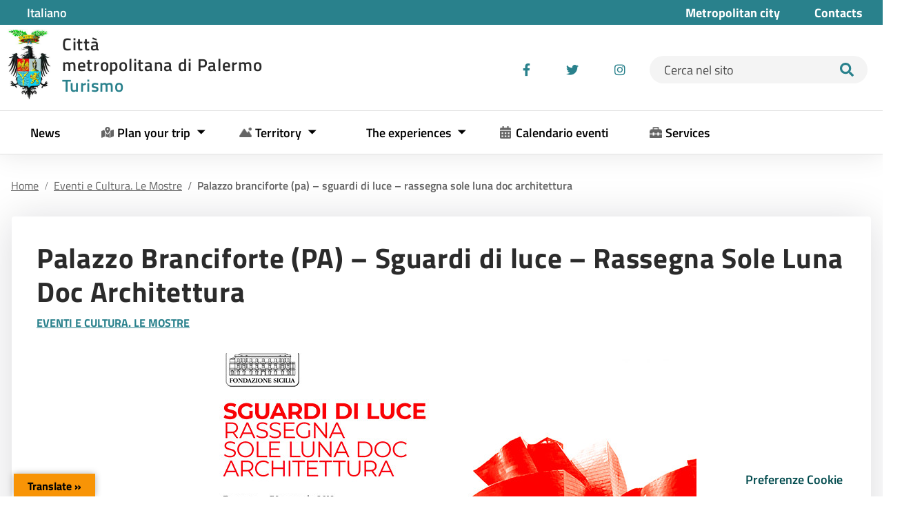

--- FILE ---
content_type: text/html; charset=UTF-8
request_url: https://turismo.cittametropolitana.pa.it/palazzo-branciforte-pa-sguardi-di-luce-rassegna-sole-luna-doc-architettura/?lang=en
body_size: 17876
content:
<!doctype html>
<html lang="en-US">
    <head>
        <meta charset="UTF-8">
        <meta name="viewport" content="width=device-width, initial-scale=1">
        <link rel="profile" href="https://gmpg.org/xfn/11">
        
        <meta name='robots' content='index, follow, max-image-preview:large, max-snippet:-1, max-video-preview:-1' />
	<style>img:is([sizes="auto" i], [sizes^="auto," i]) { contain-intrinsic-size: 3000px 1500px }</style>
	<link rel="alternate" hreflang="en" href="https://turismo.cittametropolitana.pa.it/palazzo-branciforte-pa-sguardi-di-luce-rassegna-sole-luna-doc-architettura/?lang=en" />
<link rel="alternate" hreflang="it" href="https://turismo.cittametropolitana.pa.it/palazzo-branciforte-pa-sguardi-di-luce-rassegna-sole-luna-doc-architettura/" />
<link rel="alternate" hreflang="x-default" href="https://turismo.cittametropolitana.pa.it/palazzo-branciforte-pa-sguardi-di-luce-rassegna-sole-luna-doc-architettura/" />

	<!-- This site is optimized with the Yoast SEO plugin v25.3.1 - https://yoast.com/wordpress/plugins/seo/ -->
	<title>Palazzo Branciforte (PA) - Sguardi di luce - Rassegna Sole Luna Doc Architettura - Informazioni turistiche della Città metropolitana di Palermo</title>
	<link rel="canonical" href="https://turismo.cittametropolitana.pa.it/palazzo-branciforte-pa-sguardi-di-luce-rassegna-sole-luna-doc-architettura/" />
	<meta property="og:locale" content="en_US" />
	<meta property="og:type" content="article" />
	<meta property="og:title" content="Palazzo Branciforte (PA) - Sguardi di luce - Rassegna Sole Luna Doc Architettura - Informazioni turistiche della Città metropolitana di Palermo" />
	<meta property="og:description" content="Read Italiano version                   Lo sguardo di alcuni tra i maggiori architetti del panorama internazionale condurrà il pubblico attraverso una riflessione sul concetto di spazio abitato, le esperienze che hanno condotto questi maestri a rivoluzionare la relazione tra paesaggio, contesto e individui che li abitano, la rifunzionalizzazione [&hellip;]" />
	<meta property="og:url" content="https://turismo.cittametropolitana.pa.it/palazzo-branciforte-pa-sguardi-di-luce-rassegna-sole-luna-doc-architettura/" />
	<meta property="og:site_name" content="Città" />
	<meta property="article:publisher" content="https://www.facebook.com/cittametropolitanapa/" />
	<meta property="article:published_time" content="2019-03-04T11:12:00+00:00" />
	<meta property="og:image" content="http://turismo.cittametropolitana.pa.it/wp-content/uploads/sites/3/2022/11/sguardi-di-luce-2.jpg" />
	<meta property="og:image:width" content="740" />
	<meta property="og:image:height" content="491" />
	<meta property="og:image:type" content="image/jpeg" />
	<meta name="author" content="Bianca Di Pietro" />
	<meta name="twitter:card" content="summary_large_image" />
	<meta name="twitter:label1" content="Written by" />
	<meta name="twitter:data1" content="Bianca Di Pietro" />
	<meta name="twitter:label2" content="Est. reading time" />
	<meta name="twitter:data2" content="5 minutes" />
	<script type="application/ld+json" class="yoast-schema-graph">{"@context":"https://schema.org","@graph":[{"@type":"Article","@id":"https://turismo.cittametropolitana.pa.it/palazzo-branciforte-pa-sguardi-di-luce-rassegna-sole-luna-doc-architettura/#article","isPartOf":{"@id":"https://turismo.cittametropolitana.pa.it/palazzo-branciforte-pa-sguardi-di-luce-rassegna-sole-luna-doc-architettura/"},"author":{"name":"Bianca Di Pietro","@id":"https://turismo.cittametropolitana.pa.it/#/schema/person/cbbdd32445a8313ba8805affc794fc47"},"headline":"Palazzo Branciforte (PA) &#8211; Sguardi di luce &#8211; Rassegna Sole Luna Doc Architettura","datePublished":"2019-03-04T11:12:00+00:00","mainEntityOfPage":{"@id":"https://turismo.cittametropolitana.pa.it/palazzo-branciforte-pa-sguardi-di-luce-rassegna-sole-luna-doc-architettura/"},"wordCount":1020,"publisher":{"@id":"https://turismo.cittametropolitana.pa.it/#organization"},"image":{"@id":"https://turismo.cittametropolitana.pa.it/palazzo-branciforte-pa-sguardi-di-luce-rassegna-sole-luna-doc-architettura/#primaryimage"},"thumbnailUrl":"https://turismo.cittametropolitana.pa.it/wp-content/uploads/sites/3/2022/11/sguardi-di-luce-2.jpg","articleSection":["Eventi e Cultura. Le Mostre"],"inLanguage":"en-US"},{"@type":"WebPage","@id":"https://turismo.cittametropolitana.pa.it/palazzo-branciforte-pa-sguardi-di-luce-rassegna-sole-luna-doc-architettura/","url":"https://turismo.cittametropolitana.pa.it/palazzo-branciforte-pa-sguardi-di-luce-rassegna-sole-luna-doc-architettura/","name":"Palazzo Branciforte (PA) - Sguardi di luce - Rassegna Sole Luna Doc Architettura - Informazioni turistiche della Città metropolitana di Palermo","isPartOf":{"@id":"https://turismo.cittametropolitana.pa.it/#website"},"primaryImageOfPage":{"@id":"https://turismo.cittametropolitana.pa.it/palazzo-branciforte-pa-sguardi-di-luce-rassegna-sole-luna-doc-architettura/#primaryimage"},"image":{"@id":"https://turismo.cittametropolitana.pa.it/palazzo-branciforte-pa-sguardi-di-luce-rassegna-sole-luna-doc-architettura/#primaryimage"},"thumbnailUrl":"https://turismo.cittametropolitana.pa.it/wp-content/uploads/sites/3/2022/11/sguardi-di-luce-2.jpg","datePublished":"2019-03-04T11:12:00+00:00","breadcrumb":{"@id":"https://turismo.cittametropolitana.pa.it/palazzo-branciforte-pa-sguardi-di-luce-rassegna-sole-luna-doc-architettura/#breadcrumb"},"inLanguage":"en-US","potentialAction":[{"@type":"ReadAction","target":["https://turismo.cittametropolitana.pa.it/palazzo-branciforte-pa-sguardi-di-luce-rassegna-sole-luna-doc-architettura/"]}]},{"@type":"ImageObject","inLanguage":"en-US","@id":"https://turismo.cittametropolitana.pa.it/palazzo-branciforte-pa-sguardi-di-luce-rassegna-sole-luna-doc-architettura/#primaryimage","url":"https://turismo.cittametropolitana.pa.it/wp-content/uploads/sites/3/2022/11/sguardi-di-luce-2.jpg","contentUrl":"https://turismo.cittametropolitana.pa.it/wp-content/uploads/sites/3/2022/11/sguardi-di-luce-2.jpg","width":740,"height":491},{"@type":"BreadcrumbList","@id":"https://turismo.cittametropolitana.pa.it/palazzo-branciforte-pa-sguardi-di-luce-rassegna-sole-luna-doc-architettura/#breadcrumb","itemListElement":[{"@type":"ListItem","position":1,"name":"Home","item":"https://turismo.cittametropolitana.pa.it/"},{"@type":"ListItem","position":2,"name":"Palazzo Branciforte (PA) &#8211; Sguardi di luce &#8211; Rassegna Sole Luna Doc Architettura"}]},{"@type":"WebSite","@id":"https://turismo.cittametropolitana.pa.it/#website","url":"https://turismo.cittametropolitana.pa.it/","name":"Informazioni turistiche della Città Metropolitana di Palermo","description":"metropolitana di Palermo","publisher":{"@id":"https://turismo.cittametropolitana.pa.it/#organization"},"potentialAction":[{"@type":"SearchAction","target":{"@type":"EntryPoint","urlTemplate":"https://turismo.cittametropolitana.pa.it/?s={search_term_string}"},"query-input":{"@type":"PropertyValueSpecification","valueRequired":true,"valueName":"search_term_string"}}],"inLanguage":"en-US"},{"@type":"Organization","@id":"https://turismo.cittametropolitana.pa.it/#organization","name":"Città Metropolitana di Palermo","url":"https://turismo.cittametropolitana.pa.it/","logo":{"@type":"ImageObject","inLanguage":"en-US","@id":"https://turismo.cittametropolitana.pa.it/#/schema/logo/image/","url":"https://turismo.cittametropolitana.pa.it/wp-content/uploads/sites/3/2022/11/cropped-image-1.png","contentUrl":"https://turismo.cittametropolitana.pa.it/wp-content/uploads/sites/3/2022/11/cropped-image-1.png","width":63,"height":103,"caption":"Città Metropolitana di Palermo"},"image":{"@id":"https://turismo.cittametropolitana.pa.it/#/schema/logo/image/"},"sameAs":["https://www.facebook.com/cittametropolitanapa/"]}]}</script>
	<!-- / Yoast SEO plugin. -->


<link rel='dns-prefetch' href='//static.addtoany.com' />
<link rel='dns-prefetch' href='//translate.google.com' />
<link rel="alternate" type="application/rss+xml" title="Città &raquo; Feed" href="https://turismo.cittametropolitana.pa.it/feed/?lang=en" />
<link rel="alternate" type="application/rss+xml" title="Città &raquo; Comments Feed" href="https://turismo.cittametropolitana.pa.it/comments/feed/?lang=en" />
<script type="text/javascript">
/* <![CDATA[ */
window._wpemojiSettings = {"baseUrl":"https:\/\/s.w.org\/images\/core\/emoji\/15.1.0\/72x72\/","ext":".png","svgUrl":"https:\/\/s.w.org\/images\/core\/emoji\/15.1.0\/svg\/","svgExt":".svg","source":{"concatemoji":"https:\/\/turismo.cittametropolitana.pa.it\/wp-includes\/js\/wp-emoji-release.min.js?ver=6.8.1"}};
/*! This file is auto-generated */
!function(i,n){var o,s,e;function c(e){try{var t={supportTests:e,timestamp:(new Date).valueOf()};sessionStorage.setItem(o,JSON.stringify(t))}catch(e){}}function p(e,t,n){e.clearRect(0,0,e.canvas.width,e.canvas.height),e.fillText(t,0,0);var t=new Uint32Array(e.getImageData(0,0,e.canvas.width,e.canvas.height).data),r=(e.clearRect(0,0,e.canvas.width,e.canvas.height),e.fillText(n,0,0),new Uint32Array(e.getImageData(0,0,e.canvas.width,e.canvas.height).data));return t.every(function(e,t){return e===r[t]})}function u(e,t,n){switch(t){case"flag":return n(e,"\ud83c\udff3\ufe0f\u200d\u26a7\ufe0f","\ud83c\udff3\ufe0f\u200b\u26a7\ufe0f")?!1:!n(e,"\ud83c\uddfa\ud83c\uddf3","\ud83c\uddfa\u200b\ud83c\uddf3")&&!n(e,"\ud83c\udff4\udb40\udc67\udb40\udc62\udb40\udc65\udb40\udc6e\udb40\udc67\udb40\udc7f","\ud83c\udff4\u200b\udb40\udc67\u200b\udb40\udc62\u200b\udb40\udc65\u200b\udb40\udc6e\u200b\udb40\udc67\u200b\udb40\udc7f");case"emoji":return!n(e,"\ud83d\udc26\u200d\ud83d\udd25","\ud83d\udc26\u200b\ud83d\udd25")}return!1}function f(e,t,n){var r="undefined"!=typeof WorkerGlobalScope&&self instanceof WorkerGlobalScope?new OffscreenCanvas(300,150):i.createElement("canvas"),a=r.getContext("2d",{willReadFrequently:!0}),o=(a.textBaseline="top",a.font="600 32px Arial",{});return e.forEach(function(e){o[e]=t(a,e,n)}),o}function t(e){var t=i.createElement("script");t.src=e,t.defer=!0,i.head.appendChild(t)}"undefined"!=typeof Promise&&(o="wpEmojiSettingsSupports",s=["flag","emoji"],n.supports={everything:!0,everythingExceptFlag:!0},e=new Promise(function(e){i.addEventListener("DOMContentLoaded",e,{once:!0})}),new Promise(function(t){var n=function(){try{var e=JSON.parse(sessionStorage.getItem(o));if("object"==typeof e&&"number"==typeof e.timestamp&&(new Date).valueOf()<e.timestamp+604800&&"object"==typeof e.supportTests)return e.supportTests}catch(e){}return null}();if(!n){if("undefined"!=typeof Worker&&"undefined"!=typeof OffscreenCanvas&&"undefined"!=typeof URL&&URL.createObjectURL&&"undefined"!=typeof Blob)try{var e="postMessage("+f.toString()+"("+[JSON.stringify(s),u.toString(),p.toString()].join(",")+"));",r=new Blob([e],{type:"text/javascript"}),a=new Worker(URL.createObjectURL(r),{name:"wpTestEmojiSupports"});return void(a.onmessage=function(e){c(n=e.data),a.terminate(),t(n)})}catch(e){}c(n=f(s,u,p))}t(n)}).then(function(e){for(var t in e)n.supports[t]=e[t],n.supports.everything=n.supports.everything&&n.supports[t],"flag"!==t&&(n.supports.everythingExceptFlag=n.supports.everythingExceptFlag&&n.supports[t]);n.supports.everythingExceptFlag=n.supports.everythingExceptFlag&&!n.supports.flag,n.DOMReady=!1,n.readyCallback=function(){n.DOMReady=!0}}).then(function(){return e}).then(function(){var e;n.supports.everything||(n.readyCallback(),(e=n.source||{}).concatemoji?t(e.concatemoji):e.wpemoji&&e.twemoji&&(t(e.twemoji),t(e.wpemoji)))}))}((window,document),window._wpemojiSettings);
/* ]]> */
</script>
<style id='wp-emoji-styles-inline-css' type='text/css'>

	img.wp-smiley, img.emoji {
		display: inline !important;
		border: none !important;
		box-shadow: none !important;
		height: 1em !important;
		width: 1em !important;
		margin: 0 0.07em !important;
		vertical-align: -0.1em !important;
		background: none !important;
		padding: 0 !important;
	}
</style>
<link rel='stylesheet' id='wp-block-library-css' href='https://turismo.cittametropolitana.pa.it/wp-includes/css/dist/block-library/style.min.css?ver=6.8.1' type='text/css' media='all' />
<style id='classic-theme-styles-inline-css' type='text/css'>
/*! This file is auto-generated */
.wp-block-button__link{color:#fff;background-color:#32373c;border-radius:9999px;box-shadow:none;text-decoration:none;padding:calc(.667em + 2px) calc(1.333em + 2px);font-size:1.125em}.wp-block-file__button{background:#32373c;color:#fff;text-decoration:none}
</style>
<style id='global-styles-inline-css' type='text/css'>
:root{--wp--preset--aspect-ratio--square: 1;--wp--preset--aspect-ratio--4-3: 4/3;--wp--preset--aspect-ratio--3-4: 3/4;--wp--preset--aspect-ratio--3-2: 3/2;--wp--preset--aspect-ratio--2-3: 2/3;--wp--preset--aspect-ratio--16-9: 16/9;--wp--preset--aspect-ratio--9-16: 9/16;--wp--preset--color--black: #000000;--wp--preset--color--cyan-bluish-gray: #abb8c3;--wp--preset--color--white: #ffffff;--wp--preset--color--pale-pink: #f78da7;--wp--preset--color--vivid-red: #cf2e2e;--wp--preset--color--luminous-vivid-orange: #ff6900;--wp--preset--color--luminous-vivid-amber: #fcb900;--wp--preset--color--light-green-cyan: #7bdcb5;--wp--preset--color--vivid-green-cyan: #00d084;--wp--preset--color--pale-cyan-blue: #8ed1fc;--wp--preset--color--vivid-cyan-blue: #0693e3;--wp--preset--color--vivid-purple: #9b51e0;--wp--preset--gradient--vivid-cyan-blue-to-vivid-purple: linear-gradient(135deg,rgba(6,147,227,1) 0%,rgb(155,81,224) 100%);--wp--preset--gradient--light-green-cyan-to-vivid-green-cyan: linear-gradient(135deg,rgb(122,220,180) 0%,rgb(0,208,130) 100%);--wp--preset--gradient--luminous-vivid-amber-to-luminous-vivid-orange: linear-gradient(135deg,rgba(252,185,0,1) 0%,rgba(255,105,0,1) 100%);--wp--preset--gradient--luminous-vivid-orange-to-vivid-red: linear-gradient(135deg,rgba(255,105,0,1) 0%,rgb(207,46,46) 100%);--wp--preset--gradient--very-light-gray-to-cyan-bluish-gray: linear-gradient(135deg,rgb(238,238,238) 0%,rgb(169,184,195) 100%);--wp--preset--gradient--cool-to-warm-spectrum: linear-gradient(135deg,rgb(74,234,220) 0%,rgb(151,120,209) 20%,rgb(207,42,186) 40%,rgb(238,44,130) 60%,rgb(251,105,98) 80%,rgb(254,248,76) 100%);--wp--preset--gradient--blush-light-purple: linear-gradient(135deg,rgb(255,206,236) 0%,rgb(152,150,240) 100%);--wp--preset--gradient--blush-bordeaux: linear-gradient(135deg,rgb(254,205,165) 0%,rgb(254,45,45) 50%,rgb(107,0,62) 100%);--wp--preset--gradient--luminous-dusk: linear-gradient(135deg,rgb(255,203,112) 0%,rgb(199,81,192) 50%,rgb(65,88,208) 100%);--wp--preset--gradient--pale-ocean: linear-gradient(135deg,rgb(255,245,203) 0%,rgb(182,227,212) 50%,rgb(51,167,181) 100%);--wp--preset--gradient--electric-grass: linear-gradient(135deg,rgb(202,248,128) 0%,rgb(113,206,126) 100%);--wp--preset--gradient--midnight: linear-gradient(135deg,rgb(2,3,129) 0%,rgb(40,116,252) 100%);--wp--preset--font-size--small: 13px;--wp--preset--font-size--medium: 20px;--wp--preset--font-size--large: 36px;--wp--preset--font-size--x-large: 42px;--wp--preset--spacing--20: 0.44rem;--wp--preset--spacing--30: 0.67rem;--wp--preset--spacing--40: 1rem;--wp--preset--spacing--50: 1.5rem;--wp--preset--spacing--60: 2.25rem;--wp--preset--spacing--70: 3.38rem;--wp--preset--spacing--80: 5.06rem;--wp--preset--shadow--natural: 6px 6px 9px rgba(0, 0, 0, 0.2);--wp--preset--shadow--deep: 12px 12px 50px rgba(0, 0, 0, 0.4);--wp--preset--shadow--sharp: 6px 6px 0px rgba(0, 0, 0, 0.2);--wp--preset--shadow--outlined: 6px 6px 0px -3px rgba(255, 255, 255, 1), 6px 6px rgba(0, 0, 0, 1);--wp--preset--shadow--crisp: 6px 6px 0px rgba(0, 0, 0, 1);}:where(.is-layout-flex){gap: 0.5em;}:where(.is-layout-grid){gap: 0.5em;}body .is-layout-flex{display: flex;}.is-layout-flex{flex-wrap: wrap;align-items: center;}.is-layout-flex > :is(*, div){margin: 0;}body .is-layout-grid{display: grid;}.is-layout-grid > :is(*, div){margin: 0;}:where(.wp-block-columns.is-layout-flex){gap: 2em;}:where(.wp-block-columns.is-layout-grid){gap: 2em;}:where(.wp-block-post-template.is-layout-flex){gap: 1.25em;}:where(.wp-block-post-template.is-layout-grid){gap: 1.25em;}.has-black-color{color: var(--wp--preset--color--black) !important;}.has-cyan-bluish-gray-color{color: var(--wp--preset--color--cyan-bluish-gray) !important;}.has-white-color{color: var(--wp--preset--color--white) !important;}.has-pale-pink-color{color: var(--wp--preset--color--pale-pink) !important;}.has-vivid-red-color{color: var(--wp--preset--color--vivid-red) !important;}.has-luminous-vivid-orange-color{color: var(--wp--preset--color--luminous-vivid-orange) !important;}.has-luminous-vivid-amber-color{color: var(--wp--preset--color--luminous-vivid-amber) !important;}.has-light-green-cyan-color{color: var(--wp--preset--color--light-green-cyan) !important;}.has-vivid-green-cyan-color{color: var(--wp--preset--color--vivid-green-cyan) !important;}.has-pale-cyan-blue-color{color: var(--wp--preset--color--pale-cyan-blue) !important;}.has-vivid-cyan-blue-color{color: var(--wp--preset--color--vivid-cyan-blue) !important;}.has-vivid-purple-color{color: var(--wp--preset--color--vivid-purple) !important;}.has-black-background-color{background-color: var(--wp--preset--color--black) !important;}.has-cyan-bluish-gray-background-color{background-color: var(--wp--preset--color--cyan-bluish-gray) !important;}.has-white-background-color{background-color: var(--wp--preset--color--white) !important;}.has-pale-pink-background-color{background-color: var(--wp--preset--color--pale-pink) !important;}.has-vivid-red-background-color{background-color: var(--wp--preset--color--vivid-red) !important;}.has-luminous-vivid-orange-background-color{background-color: var(--wp--preset--color--luminous-vivid-orange) !important;}.has-luminous-vivid-amber-background-color{background-color: var(--wp--preset--color--luminous-vivid-amber) !important;}.has-light-green-cyan-background-color{background-color: var(--wp--preset--color--light-green-cyan) !important;}.has-vivid-green-cyan-background-color{background-color: var(--wp--preset--color--vivid-green-cyan) !important;}.has-pale-cyan-blue-background-color{background-color: var(--wp--preset--color--pale-cyan-blue) !important;}.has-vivid-cyan-blue-background-color{background-color: var(--wp--preset--color--vivid-cyan-blue) !important;}.has-vivid-purple-background-color{background-color: var(--wp--preset--color--vivid-purple) !important;}.has-black-border-color{border-color: var(--wp--preset--color--black) !important;}.has-cyan-bluish-gray-border-color{border-color: var(--wp--preset--color--cyan-bluish-gray) !important;}.has-white-border-color{border-color: var(--wp--preset--color--white) !important;}.has-pale-pink-border-color{border-color: var(--wp--preset--color--pale-pink) !important;}.has-vivid-red-border-color{border-color: var(--wp--preset--color--vivid-red) !important;}.has-luminous-vivid-orange-border-color{border-color: var(--wp--preset--color--luminous-vivid-orange) !important;}.has-luminous-vivid-amber-border-color{border-color: var(--wp--preset--color--luminous-vivid-amber) !important;}.has-light-green-cyan-border-color{border-color: var(--wp--preset--color--light-green-cyan) !important;}.has-vivid-green-cyan-border-color{border-color: var(--wp--preset--color--vivid-green-cyan) !important;}.has-pale-cyan-blue-border-color{border-color: var(--wp--preset--color--pale-cyan-blue) !important;}.has-vivid-cyan-blue-border-color{border-color: var(--wp--preset--color--vivid-cyan-blue) !important;}.has-vivid-purple-border-color{border-color: var(--wp--preset--color--vivid-purple) !important;}.has-vivid-cyan-blue-to-vivid-purple-gradient-background{background: var(--wp--preset--gradient--vivid-cyan-blue-to-vivid-purple) !important;}.has-light-green-cyan-to-vivid-green-cyan-gradient-background{background: var(--wp--preset--gradient--light-green-cyan-to-vivid-green-cyan) !important;}.has-luminous-vivid-amber-to-luminous-vivid-orange-gradient-background{background: var(--wp--preset--gradient--luminous-vivid-amber-to-luminous-vivid-orange) !important;}.has-luminous-vivid-orange-to-vivid-red-gradient-background{background: var(--wp--preset--gradient--luminous-vivid-orange-to-vivid-red) !important;}.has-very-light-gray-to-cyan-bluish-gray-gradient-background{background: var(--wp--preset--gradient--very-light-gray-to-cyan-bluish-gray) !important;}.has-cool-to-warm-spectrum-gradient-background{background: var(--wp--preset--gradient--cool-to-warm-spectrum) !important;}.has-blush-light-purple-gradient-background{background: var(--wp--preset--gradient--blush-light-purple) !important;}.has-blush-bordeaux-gradient-background{background: var(--wp--preset--gradient--blush-bordeaux) !important;}.has-luminous-dusk-gradient-background{background: var(--wp--preset--gradient--luminous-dusk) !important;}.has-pale-ocean-gradient-background{background: var(--wp--preset--gradient--pale-ocean) !important;}.has-electric-grass-gradient-background{background: var(--wp--preset--gradient--electric-grass) !important;}.has-midnight-gradient-background{background: var(--wp--preset--gradient--midnight) !important;}.has-small-font-size{font-size: var(--wp--preset--font-size--small) !important;}.has-medium-font-size{font-size: var(--wp--preset--font-size--medium) !important;}.has-large-font-size{font-size: var(--wp--preset--font-size--large) !important;}.has-x-large-font-size{font-size: var(--wp--preset--font-size--x-large) !important;}
:where(.wp-block-post-template.is-layout-flex){gap: 1.25em;}:where(.wp-block-post-template.is-layout-grid){gap: 1.25em;}
:where(.wp-block-columns.is-layout-flex){gap: 2em;}:where(.wp-block-columns.is-layout-grid){gap: 2em;}
:root :where(.wp-block-pullquote){font-size: 1.5em;line-height: 1.6;}
</style>
<link rel='stylesheet' id='iandu-search-and-filter-css' href='https://turismo.cittametropolitana.pa.it/wp-content/plugins/iandu-search-and-filter/public/css/iandu-search-and-filter-public.css?ver=1.1.0' type='text/css' media='all' />
<link rel='stylesheet' id='ccchildpagescss-css' href='https://turismo.cittametropolitana.pa.it/wp-content/plugins/cc-child-pages/includes/css/styles.css?ver=1.43' type='text/css' media='all' />
<link rel='stylesheet' id='ccchildpagesskincss-css' href='https://turismo.cittametropolitana.pa.it/wp-content/plugins/cc-child-pages/includes/css/skins.css?ver=1.43' type='text/css' media='all' />
<!--[if lt IE 8]>
<link rel='stylesheet' id='ccchildpagesiecss-css' href='https://turismo.cittametropolitana.pa.it/wp-content/plugins/cc-child-pages/includes/css/styles.ie.css?ver=1.43' type='text/css' media='all' />
<![endif]-->
<link rel='stylesheet' id='events-manager-css' href='https://turismo.cittametropolitana.pa.it/wp-content/plugins/events-manager/includes/css/events-manager.min.css?ver=6.4.7.1' type='text/css' media='all' />
<link rel='stylesheet' id='google-language-translator-css' href='https://turismo.cittametropolitana.pa.it/wp-content/plugins/google-language-translator/css/style.css?ver=6.0.20' type='text/css' media='' />
<link rel='stylesheet' id='glt-toolbar-styles-css' href='https://turismo.cittametropolitana.pa.it/wp-content/plugins/google-language-translator/css/toolbar.css?ver=6.0.20' type='text/css' media='' />
<link rel='stylesheet' id='iandu-cookieconsent-css' href='https://turismo.cittametropolitana.pa.it/wp-content/plugins/iandu-cookieconsent/public/css/iandu-cookieconsent-public.css?ver=1.3.3' type='text/css' media='all' />
<link rel='stylesheet' id='responsive-lightbox-prettyphoto-css' href='https://turismo.cittametropolitana.pa.it/wp-content/plugins/responsive-lightbox/assets/prettyphoto/prettyPhoto.min.css?ver=3.1.6' type='text/css' media='all' />
<link rel='stylesheet' id='wpba_front_end_styles-css' href='https://turismo.cittametropolitana.pa.it/wp-content/plugins/wp-better-attachments/assets/css/wpba-frontend.css?ver=1.3.28' type='text/css' media='all' />
<link rel='stylesheet' id='fontawesome-css-6-css' href='https://turismo.cittametropolitana.pa.it/wp-content/plugins/wp-font-awesome/font-awesome/css/fontawesome-all.min.css?ver=1.8.0' type='text/css' media='all' />
<link rel='stylesheet' id='fontawesome-css-4-css' href='https://turismo.cittametropolitana.pa.it/wp-content/plugins/wp-font-awesome/font-awesome/css/v4-shims.min.css?ver=1.8.0' type='text/css' media='all' />
<link rel='stylesheet' id='wp-redmine-helpdesk-widget-css' href='https://turismo.cittametropolitana.pa.it/wp-content/plugins/wp-redmine-helpdesk-widget/public/css/wp-redmine-helpdesk-widget-public.css?ver=1.0.0' type='text/css' media='all' />
<link rel='stylesheet' id='rss-retriever-css' href='https://turismo.cittametropolitana.pa.it/wp-content/plugins/wp-rss-retriever/inc/css/rss-retriever.css?ver=1.6.10' type='text/css' media='all' />
<link rel='stylesheet' id='wpml-legacy-post-translations-0-css' href='//turismo.cittametropolitana.pa.it/wp-content/plugins/sitepress-multilingual-cms/templates/language-switchers/legacy-post-translations/style.min.css?ver=1' type='text/css' media='all' />
<link rel='stylesheet' id='wpml-menu-item-0-css' href='//turismo.cittametropolitana.pa.it/wp-content/plugins/sitepress-multilingual-cms/templates/language-switchers/menu-item/style.min.css?ver=1' type='text/css' media='all' />
<link rel='stylesheet' id='seed-agid-style-css' href='https://turismo.cittametropolitana.pa.it/wp-content/themes/seed-agid/style.css?ver=6.8.1' type='text/css' media='all' />
<link rel='stylesheet' id='bootstrap-italia-min-css' href='https://turismo.cittametropolitana.pa.it/wp-content/themes/seed-agid/lib/bootstrap-italia/css/bootstrap-italia.min.css?ver=6.8.1' type='text/css' media='all' />
<link rel='stylesheet' id='child-style-css' href='https://turismo.cittametropolitana.pa.it/wp-content/themes/cm-palermo-turismo-theme/style.css?ver=6.8.1' type='text/css' media='all' />
<link rel='stylesheet' id='stampa-style-css' href='https://turismo.cittametropolitana.pa.it/wp-content/themes/cm-palermo-turismo-theme/css/stampa-style.css?ver=6.8.1' type='text/css' media='all' />
<link rel='stylesheet' id='slick-css-css' href='https://turismo.cittametropolitana.pa.it/wp-content/themes/cm-palermo-turismo-theme/src/slick_slider/slick/slick.css?ver=1' type='text/css' media='all' />
<link rel='stylesheet' id='slick-theme-css-css' href='https://turismo.cittametropolitana.pa.it/wp-content/themes/cm-palermo-turismo-theme/src/slick_slider/slick/slick-theme.css?ver=1' type='text/css' media='all' />
<link rel='stylesheet' id='lineawesome-icon-min-css' href='https://turismo.cittametropolitana.pa.it/wp-content/themes/seed-agid/lib/bootstrap-italia/css/line-awesome.min.css?ver=6.8.1' type='text/css' media='all' />
<link rel='stylesheet' id='bootstrap-italia-map-css' href='https://turismo.cittametropolitana.pa.it/wp-content/themes/seed-agid/lib/bootstrap-italia/css/bootstrap-italia.min.css.map?ver=6.8.1' type='text/css' media='all' />
<link rel='stylesheet' id='bootstrap-italia-icon-font-css' href='https://turismo.cittametropolitana.pa.it/wp-content/themes/seed-agid/lib/bootstrap-italia/css/italia-icon-font.css?ver=6.8.1' type='text/css' media='all' />
<link rel='stylesheet' id='addtoany-css' href='https://turismo.cittametropolitana.pa.it/wp-content/plugins/add-to-any/addtoany.min.css?ver=1.16' type='text/css' media='all' />
<script type="text/javascript" src="https://turismo.cittametropolitana.pa.it/wp-includes/js/jquery/jquery.min.js?ver=3.7.1" id="jquery-core-js"></script>
<script type="text/javascript" id="jquery-core-js-after">
/* <![CDATA[ */
$ = jQuery;
/* ]]> */
</script>
<script type="text/javascript" src="https://turismo.cittametropolitana.pa.it/wp-includes/js/jquery/jquery-migrate.min.js?ver=3.4.1" id="jquery-migrate-js"></script>
<script type="text/javascript" id="wpml-cookie-js-extra">
/* <![CDATA[ */
var wpml_cookies = {"wp-wpml_current_language":{"value":"en","expires":1,"path":"\/"}};
var wpml_cookies = {"wp-wpml_current_language":{"value":"en","expires":1,"path":"\/"}};
/* ]]> */
</script>
<script type="text/javascript" src="https://turismo.cittametropolitana.pa.it/wp-content/plugins/sitepress-multilingual-cms/res/js/cookies/language-cookie.js?ver=4.5.14" id="wpml-cookie-js"></script>
<script type="text/javascript" id="addtoany-core-js-before">
/* <![CDATA[ */
window.a2a_config=window.a2a_config||{};a2a_config.callbacks=[];a2a_config.overlays=[];a2a_config.templates={};
/* ]]> */
</script>
<script type="text/javascript" defer src="https://static.addtoany.com/menu/page.js" id="addtoany-core-js"></script>
<script type="text/javascript" defer src="https://turismo.cittametropolitana.pa.it/wp-content/plugins/add-to-any/addtoany.min.js?ver=1.1" id="addtoany-jquery-js"></script>
<script type="text/javascript" src="https://turismo.cittametropolitana.pa.it/wp-includes/js/jquery/ui/core.min.js?ver=1.13.3" id="jquery-ui-core-js"></script>
<script type="text/javascript" src="https://turismo.cittametropolitana.pa.it/wp-includes/js/jquery/ui/mouse.min.js?ver=1.13.3" id="jquery-ui-mouse-js"></script>
<script type="text/javascript" src="https://turismo.cittametropolitana.pa.it/wp-includes/js/jquery/ui/sortable.min.js?ver=1.13.3" id="jquery-ui-sortable-js"></script>
<script type="text/javascript" src="https://turismo.cittametropolitana.pa.it/wp-includes/js/jquery/ui/datepicker.min.js?ver=1.13.3" id="jquery-ui-datepicker-js"></script>
<script type="text/javascript" id="jquery-ui-datepicker-js-after">
/* <![CDATA[ */
jQuery(function(jQuery){jQuery.datepicker.setDefaults({"closeText":"Close","currentText":"Today","monthNames":["January","February","March","April","May","June","July","August","September","October","November","December"],"monthNamesShort":["Jan","Feb","Mar","Apr","May","Jun","Jul","Aug","Sep","Oct","Nov","Dec"],"nextText":"Next","prevText":"Previous","dayNames":["Sunday","Monday","Tuesday","Wednesday","Thursday","Friday","Saturday"],"dayNamesShort":["Sun","Mon","Tue","Wed","Thu","Fri","Sat"],"dayNamesMin":["S","M","T","W","T","F","S"],"dateFormat":"d MM yy","firstDay":1,"isRTL":false});});
/* ]]> */
</script>
<script type="text/javascript" src="https://turismo.cittametropolitana.pa.it/wp-includes/js/jquery/ui/resizable.min.js?ver=1.13.3" id="jquery-ui-resizable-js"></script>
<script type="text/javascript" src="https://turismo.cittametropolitana.pa.it/wp-includes/js/jquery/ui/draggable.min.js?ver=1.13.3" id="jquery-ui-draggable-js"></script>
<script type="text/javascript" src="https://turismo.cittametropolitana.pa.it/wp-includes/js/jquery/ui/controlgroup.min.js?ver=1.13.3" id="jquery-ui-controlgroup-js"></script>
<script type="text/javascript" src="https://turismo.cittametropolitana.pa.it/wp-includes/js/jquery/ui/checkboxradio.min.js?ver=1.13.3" id="jquery-ui-checkboxradio-js"></script>
<script type="text/javascript" src="https://turismo.cittametropolitana.pa.it/wp-includes/js/jquery/ui/button.min.js?ver=1.13.3" id="jquery-ui-button-js"></script>
<script type="text/javascript" src="https://turismo.cittametropolitana.pa.it/wp-includes/js/jquery/ui/dialog.min.js?ver=1.13.3" id="jquery-ui-dialog-js"></script>
<script type="text/javascript" id="events-manager-js-extra">
/* <![CDATA[ */
var EM = {"ajaxurl":"https:\/\/turismo.cittametropolitana.pa.it\/wp-admin\/admin-ajax.php","locationajaxurl":"https:\/\/turismo.cittametropolitana.pa.it\/wp-admin\/admin-ajax.php?action=locations_search","firstDay":"1","locale":"en","dateFormat":"yy-mm-dd","ui_css":"https:\/\/turismo.cittametropolitana.pa.it\/wp-content\/plugins\/events-manager\/includes\/css\/jquery-ui\/build.min.css","show24hours":"1","is_ssl":"1","autocomplete_limit":"10","calendar":{"breakpoints":{"small":560,"medium":908,"large":false}},"phone":"","datepicker":{"format":"Y-m-d"},"search":{"breakpoints":{"small":650,"medium":850,"full":false}},"url":"https:\/\/turismo.cittametropolitana.pa.it\/wp-content\/plugins\/events-manager","txt_search":"Cerca","txt_searching":"Searching...","txt_loading":"Loading..."};
/* ]]> */
</script>
<script type="text/javascript" src="https://turismo.cittametropolitana.pa.it/wp-content/plugins/events-manager/includes/js/events-manager.min.js?ver=6.4.7.1" id="events-manager-js"></script>
<script type="text/javascript" src="https://turismo.cittametropolitana.pa.it/wp-content/plugins/responsive-lightbox/assets/prettyphoto/jquery.prettyPhoto.min.js?ver=3.1.6" id="responsive-lightbox-prettyphoto-js"></script>
<script type="text/javascript" src="https://turismo.cittametropolitana.pa.it/wp-includes/js/underscore.min.js?ver=1.13.7" id="underscore-js"></script>
<script type="text/javascript" src="https://turismo.cittametropolitana.pa.it/wp-content/plugins/responsive-lightbox/assets/infinitescroll/infinite-scroll.pkgd.min.js?ver=4.0.1" id="responsive-lightbox-infinite-scroll-js"></script>
<script type="text/javascript" id="responsive-lightbox-js-before">
/* <![CDATA[ */
var rlArgs = {"script":"prettyphoto","selector":"lightbox","customEvents":"","activeGalleries":true,"animationSpeed":"normal","slideshow":false,"slideshowDelay":5000,"slideshowAutoplay":false,"opacity":"0.75","showTitle":true,"allowResize":true,"allowExpand":true,"width":1080,"height":720,"separator":"\/","theme":"pp_default","horizontalPadding":20,"hideFlash":false,"wmode":"opaque","videoAutoplay":false,"modal":false,"deeplinking":false,"overlayGallery":true,"keyboardShortcuts":true,"social":false,"woocommerce_gallery":false,"ajaxurl":"https:\/\/turismo.cittametropolitana.pa.it\/wp-admin\/admin-ajax.php","nonce":"80fd033c89","preview":false,"postId":15677,"scriptExtension":false};
/* ]]> */
</script>
<script type="text/javascript" src="https://turismo.cittametropolitana.pa.it/wp-content/plugins/responsive-lightbox/js/front.js?ver=2.5.2" id="responsive-lightbox-js"></script>
<script type="text/javascript" src="https://turismo.cittametropolitana.pa.it/wp-content/plugins/wp-redmine-helpdesk-widget/public/js/wp-redmine-helpdesk-widget-public.js?ver=1.0.0" id="wp-redmine-helpdesk-widget-js"></script>
<script type="text/javascript" src="https://turismo.cittametropolitana.pa.it/wp-content/themes/cm-palermo-turismo-theme/src/js/cm-palermo-turismo.js?ver=6.8.1" id="cm-palermo-turismo-js"></script>
<link rel="https://api.w.org/" href="https://turismo.cittametropolitana.pa.it/wp-json/" /><link rel="alternate" title="JSON" type="application/json" href="https://turismo.cittametropolitana.pa.it/wp-json/wp/v2/posts/15677" /><link rel="EditURI" type="application/rsd+xml" title="RSD" href="https://turismo.cittametropolitana.pa.it/xmlrpc.php?rsd" />

<link rel='shortlink' href='https://turismo.cittametropolitana.pa.it/?p=15677&#038;lang=en' />
<link rel="alternate" title="oEmbed (JSON)" type="application/json+oembed" href="https://turismo.cittametropolitana.pa.it/wp-json/oembed/1.0/embed?url=https%3A%2F%2Fturismo.cittametropolitana.pa.it%2Fpalazzo-branciforte-pa-sguardi-di-luce-rassegna-sole-luna-doc-architettura%2F%3Flang%3Den" />
<link rel="alternate" title="oEmbed (XML)" type="text/xml+oembed" href="https://turismo.cittametropolitana.pa.it/wp-json/oembed/1.0/embed?url=https%3A%2F%2Fturismo.cittametropolitana.pa.it%2Fpalazzo-branciforte-pa-sguardi-di-luce-rassegna-sole-luna-doc-architettura%2F%3Flang%3Den&#038;format=xml" />
<meta name="generator" content="WPML ver:4.5.14 stt:1,27;" />
<style>#google_language_translator a{display:none!important;}div.skiptranslate.goog-te-gadget{display:inline!important;}.goog-te-gadget{color:transparent!important;}.goog-te-gadget{font-size:0px!important;}.goog-branding{display:none;}.goog-tooltip{display: none!important;}.goog-tooltip:hover{display: none!important;}.goog-text-highlight{background-color:transparent!important;border:none!important;box-shadow:none!important;}#google_language_translator select.goog-te-combo{color:#32373c;}#flags{display:none;}div.skiptranslate{display:none!important;}body{top:0px!important;}#goog-gt-{display:none!important;}font font{background-color:transparent!important;box-shadow:none!important;position:initial!important;}#glt-translate-trigger{left:20px;right:auto;}#glt-translate-trigger > span{color:#030303;}#glt-translate-trigger{background:#f89406;}</style><!-- Google Tag Manager -->
<script>(function(w,d,s,l,i){w[l]=w[l]||[];w[l].push({'gtm.start':
new Date().getTime(),event:'gtm.js'});var f=d.getElementsByTagName(s)[0],
j=d.createElement(s),dl=l!='dataLayer'?'&l='+l:'';j.async=true;j.src=
'https://www.googletagmanager.com/gtm.js?id='+i+dl;f.parentNode.insertBefore(j,f);
})(window,document,'script','dataLayer','GTM-MZ4QH2Z');</script>
<!-- End Google Tag Manager --> 
<link rel="icon" href="https://turismo.cittametropolitana.pa.it/wp-content/uploads/sites/3/2022/11/cropped-logo-32x32.png" sizes="32x32" />
<link rel="icon" href="https://turismo.cittametropolitana.pa.it/wp-content/uploads/sites/3/2022/11/cropped-logo-192x192.png" sizes="192x192" />
<link rel="apple-touch-icon" href="https://turismo.cittametropolitana.pa.it/wp-content/uploads/sites/3/2022/11/cropped-logo-180x180.png" />
<meta name="msapplication-TileImage" content="https://turismo.cittametropolitana.pa.it/wp-content/uploads/sites/3/2022/11/cropped-logo-270x270.png" />
    </head>

    <body class="wp-singular post-template-default single single-post postid-15677 single-format-standard wp-custom-logo wp-theme-seed-agid wp-child-theme-cm-palermo-turismo-theme no-sidebar content-boxed">
        <div id="wrapper" class="site">
            <header id="header" class="site-header" role="banner">
                <div class="it-header-wrapper">
                    <div class="it-header-slim-wrapper">
                        <div class="container">
                            <div class="row">
                                <div class="col-12">
                                    <div class="it-header-slim-wrapper-content">
                                        <div class="header-slim-left-zone">
                                                                                            <label for="show-menu-lingua" class="show-menu-lingua">&#8942;</label><input aria-pressed="false" aria-labelledby="show-menu-lingua" type="checkbox" id="show-menu-lingua" role="button"><ul id="menu-lingua" class="nav float-right"><li id="menu-item-wpml-ls-335-it" class="menu-item wpml-ls-slot-335 wpml-ls-item wpml-ls-item-it wpml-ls-menu-item wpml-ls-first-item wpml-ls-last-item menu-item-type-wpml_ls_menu_item menu-item-object-wpml_ls_menu_item menu-item-wpml-ls-335-it"><a href="https://turismo.cittametropolitana.pa.it/palazzo-branciforte-pa-sguardi-di-luce-rassegna-sole-luna-doc-architettura/" title="Italiano"><span class="wpml-ls-native" lang="it">Italiano</span></a></li>
</ul>                                                                                    </div>
                                        <div class="header-slim-right-zone">
                                            
                                                                                                    <ul id="menu-secondary" class="list-group list-group-horizontal float-right"><li id="menu-item-28366" class="menu-item menu-item-type-custom menu-item-object-custom menu-item-28366"><a href="http://Sito%20CMPA">Metropolitan city</a></li>
<li id="menu-item-28368" class="menu-item menu-item-type-custom menu-item-object-custom menu-item-28368"><a href="http://Contacts">Contacts</a></li>
</ul>                                                                                            
                                        </div>

                                    </div>
                                </div>
                            </div>
                        </div>
                    </div>
                    <div class="it-nav-wrapper">
                        <div class="it-header-center-wrapper">
                            <div class="container">
                                <div class="row">
                                    <div class="col-lg-7 col-xs-12">
                                        <div class="it-header-center-content-wrapper">
                                            <div class="it-brand-wrapper">
                                                <a href="https://turismo.cittametropolitana.pa.it/?lang=en" title="Città" rel="home">
                                                    <img class="icon" src="https://turismo.cittametropolitana.pa.it/wp-content/uploads/sites/3/2022/11/cropped-image-1.png" alt="Città">                                                    <div class="it-brand-text">
                                                        <span class="h2 no_toc">Città </br> metropolitana di Palermo</span>
                                                        <span class="h3 no_toc d-block">Turismo</span>
                                                    </div>
                                                </a>
                                            </div>
                                        </div>
                                    </div>
                                    <div class="col-lg-5 d-none d-lg-flex box-motto">
                                        <div class="cmpa-social-button">
                                            <div class="shareit">
                                                <!-- facebook -->
                                                <a class="facebook mr-5" href="https://www.facebook.com/cittametropolitanapa" target="blank" title="facebook" aria-label="facebook"><i class="fa fa-facebook"></i></a>

                                                <!-- twitter -->
                                                <a class="twitter mr-5" href="#" target="blank" title="twitter"><i class="fa fa-twitter"></i></a>
                                                
                                                <!-- instagram -->
                                                <a class="instagram mr-4" href="https://www.instagram.com/cittametropolitanapalermo/" target="blank" title="instagram"><i class="fa-brands fa-instagram"></i></a>
                                                
                                                </div>
                                        </div>
                                        <div id="search-3" class="col-lg widget-container widget-motto widget_search"><form role="search" aria-label="Sitewide" aria-labelledby="s" method="get" id="searchform" class="searchform" action="https://turismo.cittametropolitana.pa.it/?lang=en">
    <div>
        <label class="screen-reader-text visually-hidden" for="s">Ricerca per:</label>
        <input type="text" placeholder="Cerca nel sito" value="" name="s" id="s">
        <button class="btn btn-icon" type="submit" aria-label="Cerca">
            <span class="rounded-icon">
                <svg class="icon icon-violet-blue" role="img" aria-label="Cerca">
                    <use xlink:href="https://turismo.cittametropolitana.pa.it/wp-content/themes/seed-agid/lib/bootstrap-italia/svg/solid.svg#search"></use>
                </svg>
            </span>
        </button>
    </div>
<input type='hidden' name='lang' value='en' /></form></div>                                    </div>
                                </div>
                            </div>
                        </div>
                    </div>
                    <div class="it-header-navbar-wrapper">
                        <nav class="menu-main" aria-label="Main navigation">
                            <div class="container">
                                <div class="row">
                                    <div class="col-lg-12 col-xs-12 menu-wrapper" style="position: relative;">
                                        <div class="mobile-menu">
                                            <label for="show-menu-main" class="show-menu-main"></label>
                                            <input type="checkbox" id="show-menu-main" role="button" aria-pressed="false" aria-labelledby="show-menu-main">
                                            <ul id="primary-menu" class="nav"><li id="menu-item-28381" class="menu-item menu-item-type-taxonomy menu-item-object-category menu-item-28381"><a href="https://turismo.cittametropolitana.pa.it/category/news-en/?lang=en">News</a></li>
<li id="menu-item-28371" class="icon_mappa menu-item menu-item-type-custom menu-item-object-custom menu-item-has-children menu-item-28371"><a href="#%20123">Plan your trip</a>
<ul class="sub-menu">
	<li id="menu-item-28391" class="menu-item menu-item-type-taxonomy menu-item-object-category menu-item-has-children menu-item-28391"><a href="https://turismo.cittametropolitana.pa.it/category/transportation/?lang=en">Transportation</a>
	<ul class="sub-menu">
		<li id="menu-item-28392" class="menu-item menu-item-type-taxonomy menu-item-object-category menu-item-28392"><a href="https://turismo.cittametropolitana.pa.it/category/extra-urban-buses/?lang=en">Extra-urban buses</a></li>
	</ul>
</li>
	<li id="menu-item-28382" class="menu-item menu-item-type-taxonomy menu-item-object-category menu-item-28382"><a href="https://turismo.cittametropolitana.pa.it/category/services/?lang=en">Services</a></li>
</ul>
</li>
<li id="menu-item-28373" class="icon_territorio menu-item menu-item-type-custom menu-item-object-custom menu-item-has-children menu-item-28373"><a href="#%20222">Territory</a>
<ul class="sub-menu">
	<li id="menu-item-28374" class="menu-item menu-item-type-custom menu-item-object-custom menu-item-28374"><a href="http://The%20municipalities%20of%20the%20province">Municipalities</a></li>
	<li id="menu-item-28383" class="menu-item menu-item-type-taxonomy menu-item-object-category menu-item-28383"><a href="https://turismo.cittametropolitana.pa.it/category/parks-and-reserves/?lang=en">Parks and reserves</a></li>
	<li id="menu-item-28384" class="menu-item menu-item-type-taxonomy menu-item-object-category menu-item-28384"><a href="https://turismo.cittametropolitana.pa.it/category/archaeological-sites/?lang=en">Archaeological Sites</a></li>
	<li id="menu-item-28385" class="menu-item menu-item-type-taxonomy menu-item-object-category menu-item-28385"><a href="https://turismo.cittametropolitana.pa.it/category/unesco-sites/?lang=en">Unesco sites</a></li>
</ul>
</li>
<li id="menu-item-28375" class="menu-item menu-item-type-custom menu-item-object-custom menu-item-has-children menu-item-28375"><a href="#%20333">The experiences</a>
<ul class="sub-menu">
	<li id="menu-item-28376" class="menu-item menu-item-type-taxonomy menu-item-object-category menu-item-28376"><a href="https://turismo.cittametropolitana.pa.it/category/turistic-tours/?lang=en">Turistic tours</a></li>
	<li id="menu-item-28377" class="menu-item menu-item-type-taxonomy menu-item-object-category menu-item-28377"><a href="https://turismo.cittametropolitana.pa.it/category/culture-and-traditions/?lang=en">Culture and traditions</a></li>
	<li id="menu-item-28378" class="menu-item menu-item-type-taxonomy menu-item-object-category menu-item-28378"><a href="https://turismo.cittametropolitana.pa.it/category/art-treasures-in-palermo/?lang=en">Art treasures in Palermo</a></li>
	<li id="menu-item-28379" class="menu-item menu-item-type-taxonomy menu-item-object-category menu-item-28379"><a href="https://turismo.cittametropolitana.pa.it/category/places-to-taste/?lang=en">Places to taste</a></li>
	<li id="menu-item-28393" class="menu-item menu-item-type-post_type menu-item-object-post menu-item-28393"><a href="https://turismo.cittametropolitana.pa.it/percorso-enoturistico-lungo-le-vie-del-vino/?lang=en">Percorso Enoturistico – Lungo le vie del vino</a></li>
	<li id="menu-item-28380" class="menu-item menu-item-type-taxonomy menu-item-object-category menu-item-28380"><a href="https://turismo.cittametropolitana.pa.it/category/nature/?lang=en">Nature</a></li>
</ul>
</li>
<li id="menu-item-28394" class="icon_calendario menu-item menu-item-type-post_type menu-item-object-page menu-item-28394"><a href="https://turismo.cittametropolitana.pa.it/calendario-eventi/?lang=en">Calendario eventi</a></li>
<li id="menu-item-28386" class="icon_servizi menu-item menu-item-type-taxonomy menu-item-object-category menu-item-28386"><a href="https://turismo.cittametropolitana.pa.it/category/services/?lang=en">Services</a></li>
</ul>                                        </div>
                                        <div class="it-search-wrapper hidden" id="mobile-search-wrapper">
                                            <!-- <form role="search" aria-label="Sitewide" aria-labelledby="s" method="get" id="searchform" class="searchform" action="https://turismo.cittametropolitana.pa.it/?lang=en">
    <div>
        <label class="screen-reader-text visually-hidden" for="s">Ricerca per:</label>
        <input type="text" placeholder="Cerca nel sito" value="" name="s" id="s">
        <button class="btn btn-icon" type="submit" aria-label="Cerca">
            <span class="rounded-icon">
                <svg class="icon icon-violet-blue" role="img" aria-label="Cerca">
                    <use xlink:href="https://turismo.cittametropolitana.pa.it/wp-content/themes/seed-agid/lib/bootstrap-italia/svg/solid.svg#search"></use>
                </svg>
            </span>
        </button>
    </div>
<input type='hidden' name='lang' value='en' /></form> -->
                                            <form role="search" aria-label="Sitewide" aria-labelledby="s" method="get" id="searchform" class="searchform" action="https://turismo.cittametropolitana.pa.it/">
                                                <div>
                                                    <label class="screen-reader-text visually-hidden active" for="s" style="transition: none 0s ease 0s;">Ricerca per:</label>
                                                    <input type="text" placeholder="Cerca nel sito" value="" name="s" id="s">
                                                    <button class="btn btn-icon" type="submit" aria-label="Cerca">
                                                        <span class="rounded-icon">
                                                            <svg class="icon icon-violet-blue" role="img" aria-label="Cerca">
                                                                <use xlink:href="https://turismo.cittametropolitana.pa.it/wp-content/themes/seed-agid/lib/bootstrap-italia/svg/solid.svg#search"></use>
                                                            </svg>
                                                        </span>
                                                    </button>
                                                </div>
                                                <input type="hidden" name="lang" value="it">
                                            </form>
                                        </div>
                                    </div>

                                </div>
                            </div>
                        </nav>
                    </div>
                    <script>
                        jQuery(document).ready(function () {
                            jQuery('.sd-icon-search').on('click', function () {
                                jQuery('.it-search-wrapper').toggleClass('hidden');
                            });
                        });
                    </script>
                </div>
            </header>
        </div>
        <div id="container" class="site-content">
    <div class="cmp-breadcrumbs">
        <section class="container">
            <ul class="breadcrumb"><li class="breadcrumb-item"><a href="https://turismo.cittametropolitana.pa.it/?lang=en" rel="nofollow">Home</a></li><li class="breadcrumb-item"><a href="https://turismo.cittametropolitana.pa.it/category/eventi-e-cultura-le-mostre/" rel="category tag">Eventi e Cultura. Le Mostre</a><li class="breadcrumb-item">Palazzo branciforte (pa) &#8211; sguardi di luce &#8211; rassegna sole luna doc architettura</li></li></ul>        </section>
    </div>
    <section id="content" role="main" class="container cmp-single-article">
        <div class="container">
            <div class="row">
                <div class="col-lg-12 col-md-12 col-xs-12">
                                            <article id="post-15677" class="it-page-sections-container shadow mb-4 post-15677 post type-post status-publish format-standard has-post-thumbnail hentry category-eventi-e-cultura-le-mostre">
	<header>
		        <section class="entry-meta d-none">
    <small>4 March 2019</small>
</section>		<h1 class="entry-title">		Palazzo Branciforte (PA) &#8211; Sguardi di luce &#8211; Rassegna Sole Luna Doc Architettura						</h1>        <section class="entry-tags">
            <strong><a href="https://turismo.cittametropolitana.pa.it/category/eventi-e-cultura-le-mostre/" rel="category tag">Eventi e Cultura. Le Mostre</a></strong>        </section>
		<!--  -->
	</header>
	<section class="entry-content">
	<div class='seed-post-image-container'><img width="740" height="491" src="https://turismo.cittametropolitana.pa.it/wp-content/uploads/sites/3/2022/11/sguardi-di-luce-2.jpg" class="attachment-post-thumbnail size-post-thumbnail wp-post-image seed-image wp-post-image" alt="" decoding="async" fetchpriority="high" srcset="https://turismo.cittametropolitana.pa.it/wp-content/uploads/sites/3/2022/11/sguardi-di-luce-2.jpg 740w, https://turismo.cittametropolitana.pa.it/wp-content/uploads/sites/3/2022/11/sguardi-di-luce-2-300x199.jpg 300w" sizes="(max-width: 740px) 100vw, 740px" /></div>	
	<p class="wpml-ls-statics-post_translations wpml-ls">Read 
    <span class="wpml-ls-slot-post_translations wpml-ls-item wpml-ls-item-it wpml-ls-first-item wpml-ls-last-item wpml-ls-item-legacy-post-translations"><a href="https://turismo.cittametropolitana.pa.it/palazzo-branciforte-pa-sguardi-di-luce-rassegna-sole-luna-doc-architettura/" class="wpml-ls-link"><span class="wpml-ls-native" lang="it">Italiano</span></a></span> version</p><div>
<div> </div>
<div> </div>
<div> </div>
<div> </div>
<div> </div>
<div> </div>
<div> </div>
<div> </div>
<div> </div>
<div><span><span>Lo sguardo di alcuni tra i maggiori architetti del panorama internazionale condurrà il pubblico attraverso una riflessione sul concetto di spazio abitato, le esperienze che hanno condotto questi maestri a rivoluzionare la relazione tra paesaggio, contesto e individui che li abitano, la rifunzionalizzazione di edifici carichi di storia trasformati in spazi aperti al futuro. Fa da contraltare il non-finito, lincompiuto, provocatoriamente definito il più importante stile architettonico italiano dal dopoguerra a oggi, un <em>grand tour</em> tra le rovine contemporanee.</span></span></div>
<div> </div>
<div> </div>
<div><span><span><strong>7 marzo-30 maggio 2019<br /> h. 20.30<br /> </strong></span></span><span><strong><a href="https://goo.gl/maps/QFFRDp8Kig82"><span><span><span>Sala dei 99, Palazzo Branciforte, Palermo</span></span></span></a></strong></span><span><span><br /> <strong>INGRESSO GRATUITO</strong></span></span></div>
<div><span><span><em>La rassegna è curata da Chiara Andrich, Andrea Mura con il coordinamento di Monica Cosenza<br /> Un progetto di Sole Luna Doc Film Festival</em><br /> per<strong> Fondazione Sicilia</strong><br /> Partner: Università degli Studi di Palermo</span></span></div>
<div><span><span><strong>7 marzo 2019</strong><br /> <strong><span>Saluti inaugurali</span></strong><span><br /> </span><strong><span>Raffele Bonsignore, Gabriella DAgostino, Lucia Gotti Venturato</span></strong><span><br /> </span><strong><span>Frank Gehry</span></strong><span><br /> </span><strong><span>Introduce: Dario Mangano</span></strong><br /> <strong>FRANK GEHRY  CREATORE DI SOGNI, Sidney Pollack</strong><br /> USA 2005, 83<br /> Può anche darsi che qualcuno non ricordi il suo nome, ma tutti conoscono le sue ‟creature: il museo di Bilbao, sinuoso animale di specchi che ha cambiato il volto della città basca, la Walt Disney Concert Hall, la Dancing House, la casa più sexy del mondo. Racconta Pollack: «Quando Gehry mi disse: Vorrei fossi tu a dirigere questo lavoro, gli risposi che non avevo mai fatto un documentario e non sapevo nulla di architettura. Lui replicò: Proprio per questo. Io voglio raccontarmi come uomo, pittore mancato, dirti cosa ha significato per me studiare le linee della cattedrale di Chartres e Alvar Aalto; ridisegnare a quarantanove anni la mia casa di Santa Monica, facendo buchi nei muri per cercare la mia regola fondamentale: la rifrazione della luce sugli edifici».<br /> </span></span><span><strong><a href="https://www.mymovies.it/trailer/?id=43924"><span><span><span>TRAILER</span></span></span></a></strong></span></div>
<div><span><span><strong>28 marzo 2019</strong><br /> <strong><span>Incompiuto</span></strong><span><br /> </span><strong><span>Interviene: Andrea Masu (Alterazioni Video)</span></strong><span><br /> </span><strong><span>INTERVALLO</span></strong><br /> Alterazioni Video, Italia 2007, 3<br /> Un viaggio nel paesaggio siciliano alla scoperta delle bellezze architettoniche dell&#8217;Incompiuto.<br /> <strong>AN INVITATION FOR A DREAM</strong><br /> Alterazioni Video, Italia 2018, 10<br /> Le rovine contemporanee in un dialogo tra Marc Augé e Robert Storr.<br /> <strong>PER TROPPO AMORE</strong><br /> Alterazioni Video, Italia 2012, 22<br /> Una soap opera psichedelica ambientata nel Parco dellIncompiuto Siciliano di Giarre.<br /> </span></span><span><strong><a href="https://www.youtube.com/watch?v=HyxpoQGFYg4" data-rel="lightbox-video-0"><span><span><span>TRAILER</span></span></span></a></strong></span><span><span><br /> <strong>UNFINISHED ITALY</strong>, Benoit Felici, Italy, 2010, 33<br /> Un viaggio alla scoperta delle rovine moderne dItalia: larchitettura dellincompiuto. Tra i simboli di unepoca insicura del suo avvenire, e le persone che hanno reinventato queste strutture paradossali. Quando lincompiuto diventa fonte di creatività<br /> </span></span><span><strong><a href="https://www.youtube.com/watch?v=NbbG3jE4HZI" data-rel="lightbox-video-1"><span><span><span>TRAILER</span></span></span></a></strong></span></div>
<div><span><span><strong>11 aprile 2018<br /> </strong><strong><span>Renzo Piano<br /> Introduce: Maurizio Carta<br /> RENZO PIANO  LARCHITETTO DELLA LUCE, Carlos Saura</span></strong><br /> Spagna, 2018, 80′<br /> Nel 2010 la Fondazione Botín di Santander, sulla costa cantabrica, legata al grande gruppo di credito spagnolo, affida al Renzo Piano Building Workshop l&#8217;incarico di costruire un centro culturale che porti il nome del suo fondatore. Un edificio che ridisegni il profilo della città, in dialogo attivo ed emotivo con la cittadinanza. A seguire i lavori e intervistare larchistar fino allinaugurazione del centro nel 2017, il regista Carlos Saura.<br /> </span></span><span><strong><a href="https://www.youtube.com/watch?v=aE5WMmv3vSI" data-rel="lightbox-video-2"><span><span><span>TRAILER</span></span></span></a></strong></span></div>
<div><span><span><strong>18 aprile 2019<br /> </strong><strong><span>Zaha Hadid<br /> Introduce: Emanuela Garofalo<br /> ZAHA HADID. AN ARCHITECT. A MASTERPIECE, Carine Roy</span></strong><br /> Francia, 2015, 52<br /> Zaha Hadid (1950-2016) è fra i più famosi architetti del mondo, è stata la prima donna a ricevere il Pritzker Architecture Prize nel 2004. Da allora, ha moltiplicato progetti sorprendenti: musei, torri, ponti, teatri dopera, stadi. Il centro Heydar Aliyey di Baku in Azerbaigian, selezionato Design of the Year nel 2014, esprime un nuovo tipo di spazio nella città. Mostrandoci curve e segreti di questo ultimo successo straordinario, il documentario riprende la carriera di uno dei più ambiziosi artisti del suo tempo.<br /> </span></span><span><strong><a href="https://www.youtube.com/watch?v=0xoVWK9MouQ" data-rel="lightbox-video-3"><span><span><span>TRAILER</span></span></span></a></strong></span></div>
<div><span><span><strong>2 maggio 2019<br /> </strong><strong><span>Moshe Safdie<br /> Introduce: Ettore Sessa<br /> MOSHE SAFDIE: THE POWER OF ARCHITECTURE, Donald Winkler</span></strong><br /> Canada, 2005, 90<br /> Ritratto del dinamico architetto Israelo-canadese ideatore del complesso architettonico Habitat 67. Il documentario racconta la sua infanzia ad Haifa, il trasferimento a Montreal alletà di 15 anni, i suoi studi universitari alla McGill e i viaggi continui attraverso gli Stati Uniti durante i quali lidea di Habitat si è generata, i lavori in Israele, tra cui il Museo dellOlocausto, e la nuova città di Modi&#8217;in.</span></span></div>
<div><span><span><strong>9 maggio 2019<br /> </strong><strong><span>Carlo Scarpa, Tobia Scarpa<br /> Introduce: Andrea Sciascia<br /> 16.30 visita guidata a Palazzo Abatellis*<br /> h. 19.00</span></strong><strong><br /> SCARPA ALLA KALSA, Federico Savonitto e Ruben Monterosso</strong><br /> Italia 2010, 10<br /> La vicenda della realizzazione del primo moderno museo darte antica in Italia, attraverso i contrasti e lamicizia tra il giovane Carlo Scarpa e il soprintendente di Palermo Giorgio Vigni, senese, collerico, instancabile lavoratore nella Palermo ancora ferita dai bombardamenti. La Galleria di Palazzo Abatellis sarà completata alla metà degli anni Cinquanta e ancora oggi resta una pietra miliare, nel mondo, per la concezione moderna, chiara e luminosa di uno spazio museale.<br /> <strong>NEL CUORE MUTO DEL DIVINO, Riccardo Del Cal</strong><br /> Italia, 2018, 30<br /> Il film fa luce sul restauro di Palazzo Foscari, sede storica dellUniversità di Venezia, da parte di Carlo Scarpa incaricato di metter mano alle strutture del palazzo al fine di rammodernare gli spazi con soluzioni tecniche razionali. Il percorso filmico nello spazio e nel tempo mira a raggiungere il cuore pulsante dellintervento scarpiano: lAula Baratto. Un luogo i cui confini divengono labili: il pavimento si fa acqua e lantica architettura del palazzo dialoga con gli elementi moderni introdotti da Scarpa. Tra i punti focali del film vi è lanalisi del rapporto tra dentro e fuori e della percezione forte del senso della città.<br /> </span></span><span><strong><a href="https://vimeo.com/224039983" data-rel="lightbox-video-4"><span><span><span>TEASER</span></span></span></a></strong></span><span><span><br /> <strong>TOBIA SCARPA. LANIMA SEGRETA DELLE COSE, Elia Romanelli</strong><br /> Italia, 2015, 30<br /> Cinque incontri in tre anni. Nel mezzo il tempo lento e paziente del pensiero che si sovrappone a quello del fare in un ritmo quotidiano che include umori, suoni, musica e natura. Larchitetto e designer, che sa lavorare con gli artigiani e con lindustria, non si sottrae allocchio indagatore dellobiettivo, a cui concede anche la ripresa di un improvvisato concerto minimo con i bambù, del metallo di risulta e un po di corda trovati nel suo giardino.<br /> </span></span><span><strong><a href="https://vimeo.com/209708505" data-rel="lightbox-video-5"><span><span><span>TEASER</span></span></span></a></strong></span></div>
<p><span><span></p>
<div><strong>30 maggio 2019, h. 19.00<br /> </strong><strong><span>Omaggio a Gae Aulenti<br /> Intervengono: Nina Artioli, Raffaele Bonsignore, Maurizio Carta, Cinzia Ferrara, Lucia Gotti Venturato, Francesco Maggio, Gianni Puglisi, Andrea Sciascia.</span></strong></div>
<p> </span></span></p>
<div><span><span><b>INFO</b><br /> Palazzo Branciforte<br /> Largo Gae Aulenti, 2<br /> 90133 Palermo</span></span></div>
<div><span><a href="mailto:info@palazzobranciforte.it"><span><span>info@palazzobranciforte.it</span></span></a></span><span><span><span> <br /> </span></span></span><span><a href="mailto:info@solelunadoc.org"><span><span>info@solelunadoc.org</span></span></a></span><span><span><span> <br /> </span></span></span><a href="http://www.solelunadoc.org/"><span><span><span>www.solelunadoc.org</span></span></span></a></div>
<div><span><span><strong>Per la visita guidata a Palazzo Abatellis, si prega di prenotare inviando una mail a </strong></span></span><strong><span><a href="mailto:info@solelunadoc.org"><span><span>info@solelunadoc.org</span></span></a></span><span><span> entro il 5 maggio.</span></span></strong></div>
</div>
<div class="addtoany_share_save_container addtoany_content addtoany_content_bottom"><div class="a2a_kit a2a_kit_size_32 addtoany_list" data-a2a-url="https://turismo.cittametropolitana.pa.it/palazzo-branciforte-pa-sguardi-di-luce-rassegna-sole-luna-doc-architettura/?lang=en" data-a2a-title="Palazzo Branciforte (PA) – Sguardi di luce – Rassegna Sole Luna Doc Architettura"><a class="a2a_button_facebook" href="https://www.addtoany.com/add_to/facebook?linkurl=https%3A%2F%2Fturismo.cittametropolitana.pa.it%2Fpalazzo-branciforte-pa-sguardi-di-luce-rassegna-sole-luna-doc-architettura%2F%3Flang%3Den&amp;linkname=Palazzo%20Branciforte%20%28PA%29%20%E2%80%93%20Sguardi%20di%20luce%20%E2%80%93%20Rassegna%20Sole%20Luna%20Doc%20Architettura" title="Facebook" rel="nofollow noopener" target="_blank"></a><a class="a2a_button_mastodon" href="https://www.addtoany.com/add_to/mastodon?linkurl=https%3A%2F%2Fturismo.cittametropolitana.pa.it%2Fpalazzo-branciforte-pa-sguardi-di-luce-rassegna-sole-luna-doc-architettura%2F%3Flang%3Den&amp;linkname=Palazzo%20Branciforte%20%28PA%29%20%E2%80%93%20Sguardi%20di%20luce%20%E2%80%93%20Rassegna%20Sole%20Luna%20Doc%20Architettura" title="Mastodon" rel="nofollow noopener" target="_blank"></a><a class="a2a_button_email" href="https://www.addtoany.com/add_to/email?linkurl=https%3A%2F%2Fturismo.cittametropolitana.pa.it%2Fpalazzo-branciforte-pa-sguardi-di-luce-rassegna-sole-luna-doc-architettura%2F%3Flang%3Den&amp;linkname=Palazzo%20Branciforte%20%28PA%29%20%E2%80%93%20Sguardi%20di%20luce%20%E2%80%93%20Rassegna%20Sole%20Luna%20Doc%20Architettura" title="Email" rel="nofollow noopener" target="_blank"></a><a class="a2a_dd addtoany_share_save addtoany_share" href="https://www.addtoany.com/share"></a></div></div>
		<div class="cmpa-social-button">
		
    <div class="shareit">
      <!-- facebook -->
      <a class="facebook mr-5" href="https://www.facebook.com/sharer/sharer.php?u=https%3A%2F%2Fturismo.cittametropolitana.pa.it%2Fpalazzo-branciforte-pa-sguardi-di-luce-rassegna-sole-luna-doc-architettura%2F%3Flang%3Den" target="blank" title="facebook" aria-label="facebook"><i class="fa fa-facebook"></i></a>

      <!-- twitter -->
      <a class="twitter mr-5" href="https://twitter.com/intent/tweet?text=Palazzo Branciforte (PA) &#8211; Sguardi di luce &#8211; Rassegna Sole Luna Doc Architettura&url=https%3A%2F%2Fturismo.cittametropolitana.pa.it%2Fpalazzo-branciforte-pa-sguardi-di-luce-rassegna-sole-luna-doc-architettura%2F%3Flang%3Den" target="blank" title="twitter"><i class="fa fa-twitter"></i></a>
      
      <!-- instagram -->
      <!--<a class="instagram mr-5" href="https://instagram.com/share?url=https%3A%2F%2Fturismo.cittametropolitana.pa.it%2Fpalazzo-branciforte-pa-sguardi-di-luce-rassegna-sole-luna-doc-architettura%2F%3Flang%3Den" target="blank" title="instagram"><i class="fa-brands fa-instagram"></i></a>-->
     
      <!-- email -->
      <a class="email_to mr-4" href="mailto:?subject=Palazzo Branciforte (PA) &#8211; Sguardi di luce &#8211; Rassegna Sole Luna Doc Architettura&amp;body=https%3A%2F%2Fturismo.cittametropolitana.pa.it%2Fpalazzo-branciforte-pa-sguardi-di-luce-rassegna-sole-luna-doc-architettura%2F%3Flang%3Den" title="email" aria-label="email"><i class="fa-regular fa-envelope"></i></a>
      
    </div>	</div>
    	<div class="entry-links"></div>
</section></article>                                    </div>
            </div>
        </div>

    </section>

    <div class="clear"></div>
	</div><!-- #content -->

    <footer id="footer" class="it-footer">
        <div class="it-footer-main">
            <div class="container">

                                    <!-- <section>
                        <div class="row">-->
                            <div class="container-fluid widget-area">
                                <div class="row">
                                    <div id="custom_html-3" class="widget_text col-lg widget-container widget_custom_html"><div class="textwidget custom-html-widget"><div class="row">
	<div class="col-xs-12 col-md-4 col-lg-4">
		<div class="d-flex align-items-center citmet_pal">
			<img width="63" height="103" src="/wp-content/themes/cm-palermo-theme/media/image/logo_footer.png" class="image wp-image-6  attachment-full size-full" alt="logo" loading="lazy" style="max-width: 100%; height: auto;"/>
				<h4>Città<br> metropolitana di<br> <b>Palermo</b></h4>
		</div>
	</div>
	<div class="col-xs-12 col-md-4 col-lg-4">
		<div class="citmet_pal_info">
			<h4><a aria-label="info e contatto" style="text-decoration:underline;" href="/info-e-contatti/">Info e contatti</a></h4>
			
		</div>
		<div class="citmet_pal_info_social">
			<div class="citmet_pal_info_social_titolo">
				<h4>I nostri canali social</h4>			
			</div>
			<div class="citmet_pal_info_social_link">
				<div class="info_social_link_facebook">
					<a aria-label="facebook" href="#" class="d-block">
					<img src="/wp-content/uploads/sites/3/2022/11/facebook.png" alt="Facebook" title="Facebook"/>
					</a>
				</div>
				<div class="info_social_link_twitter">
					<a aria-label="twitter" href="#" class="d-block">
					<img src="/wp-content/uploads/sites/3/2022/11/twitter.png" alt="Twitter" title="Twitter"/>
					</a>
				</div>
				<div class="info_social_link_instagram">
					<a aria-label="instagram" href="#" class="d-block">
					<img src="/wp-content/uploads/sites/3/2022/11/instagram.png" alt="Instagram" title="Instagram"/>
					</a>
				</div>
			</div>
		</div>
	</div>
	<div class="col-xs-12 col-md-4 col-lg-4">
		<div class="citmet_pal_acc">
			<h4>Accessibilità</h4>
			<p>
				Città Metropolitana di Palermo si impegna a rendere il proprio sito web accessibile,
				conformemente al D.lgs. 10 agosto 2018, n°106 che ha recepito la direttiva UE 2016/2102 
				del Parlamento euopeo e del Consiglio.
			</p>
			<a aria-label="dichiarazione" href="https://form.agid.gov.it/p_pa/Città_Metropolitana_di_Palermo_-_Portale_turismo/dichiarazione" target="_blank">Dichiarazione di accessibilità</a>
		</div>
	</div>
</div>
</div></div>                                </div>
                            </div>
                      <!--  </div>
                    </section> -->
                                
            </div>
        </div>
        <div class="it-footer-small-prints clearfix">
            <div class="container">
                <div class="row">
                    <div class="col-md-6 col-xs-12">
                        <ul id="menu-footer-menu-inglese" class="nav"><li id="menu-item-28363" class="menu-item menu-item-type-custom menu-item-object-custom menu-item-28363"><a href="#">Legal notices</a></li>
<li id="menu-item-28364" class="menu-item menu-item-type-custom menu-item-object-custom menu-item-28364"><a href="#">Privacy</a></li>
<li id="menu-item-28365" class="menu-item menu-item-type-custom menu-item-object-custom menu-item-28365"><a href="#">RDP</a></li>
</ul>                                            </div>
                    <div class="col-md-6 col-xs-12 footer-sub-widget">
                        <div class="footer-sub-widget-copyright">
                            <p>2022©Copright Città metropolitana di Palermo</p>
                        </div>
                    </div>
                </div>
            </div>
        </div>
    </footer>
</div><!-- #page -->

<script type="speculationrules">
{"prefetch":[{"source":"document","where":{"and":[{"href_matches":"\/*"},{"not":{"href_matches":["\/wp-*.php","\/wp-admin\/*","\/wp-content\/uploads\/sites\/3\/*","\/wp-content\/*","\/wp-content\/plugins\/*","\/wp-content\/themes\/cm-palermo-turismo-theme\/*","\/wp-content\/themes\/seed-agid\/*","\/*\\?(.+)"]}},{"not":{"selector_matches":"a[rel~=\"nofollow\"]"}},{"not":{"selector_matches":".no-prefetch, .no-prefetch a"}}]},"eagerness":"conservative"}]}
</script>
<div id="glt-translate-trigger"><span class="notranslate">Translate »</span></div><div id="glt-toolbar"></div><div id="flags" style="display:none" class="size18"><ul id="sortable" class="ui-sortable"><li id="Chinese (Traditional)"><a href="#" title="Chinese (Traditional)" class="nturl notranslate zh-TW flag Chinese (Traditional)"></a></li><li id="Dutch"><a href="#" title="Dutch" class="nturl notranslate nl flag Dutch"></a></li><li id="English"><a href="#" title="English" class="nturl notranslate en flag united-states"></a></li><li id="French"><a href="#" title="French" class="nturl notranslate fr flag French"></a></li><li id="German"><a href="#" title="German" class="nturl notranslate de flag German"></a></li><li id="Italian"><a href="#" title="Italian" class="nturl notranslate it flag Italian"></a></li><li id="Japanese"><a href="#" title="Japanese" class="nturl notranslate ja flag Japanese"></a></li><li id="Polish"><a href="#" title="Polish" class="nturl notranslate pl flag Polish"></a></li><li id="Portuguese"><a href="#" title="Portuguese" class="nturl notranslate pt flag Portuguese"></a></li><li id="Russian"><a href="#" title="Russian" class="nturl notranslate ru flag Russian"></a></li><li id="Spanish"><a href="#" title="Spanish" class="nturl notranslate es flag Spanish"></a></li><li id="Swedish"><a href="#" title="Swedish" class="nturl notranslate sv flag Swedish"></a></li><li id="Ukrainian"><a href="#" title="Ukrainian" class="nturl notranslate uk flag Ukrainian"></a></li></ul></div><div id='glt-footer'><div id="google_language_translator" class="default-language-it"></div></div><script>function GoogleLanguageTranslatorInit() { new google.translate.TranslateElement({pageLanguage: 'it', includedLanguages:'zh-TW,nl,en,fr,de,it,ja,pl,pt,ru,es,sv,uk', layout: google.translate.TranslateElement.InlineLayout.HORIZONTAL, autoDisplay: false}, 'google_language_translator');}</script>        <button id="iandu-fixed-edit-preferences" class="iandu-edit-preferences" type="button" data-cc="c-settings">Preferenze Cookie</button>        
        <script type="text/javascript" src="https://turismo.cittametropolitana.pa.it/wp-content/plugins/google-language-translator/js/scripts.js?ver=6.0.20" id="scripts-js"></script>
<script type="text/javascript" src="//translate.google.com/translate_a/element.js?cb=GoogleLanguageTranslatorInit" id="scripts-google-js"></script>
<script type="text/javascript" src="https://turismo.cittametropolitana.pa.it/wp-content/themes/cm-palermo-turismo-theme/src/slick_slider/slick/slick.js?ver=1.5.3" id="slick-js-js"></script>
<script type="text/javascript" src="https://turismo.cittametropolitana.pa.it/wp-content/themes/cm-palermo-turismo-theme/src/slick_slider/slick/slick.min.js?ver=1.0.0" id="slick-init-js"></script>
<script type="text/javascript" src="https://turismo.cittametropolitana.pa.it/wp-content/themes/seed-agid/js/navigation.js?ver=20151215" id="seed-agid-navigation-js"></script>
<script type="text/javascript" src="https://turismo.cittametropolitana.pa.it/wp-content/themes/seed-agid/js/skip-link-focus-fix.js?ver=20151215" id="seed-agid-skip-link-focus-fix-js"></script>
<script type="text/javascript" src="https://turismo.cittametropolitana.pa.it/wp-content/themes/seed-agid/lib/bootstrap-italia/js/bootstrap-italia.min.js?ver=6.8.1" id="bootstrap-italia-min-js"></script>
<script type="text/javascript" src="https://turismo.cittametropolitana.pa.it/wp-content/plugins/iandu-cookieconsent/public/js/iandu-iframe-manager.js?ver=1.3.3" id="iandu-cookieconsent-iframe-manager-js"></script>
<script type="text/javascript" src="https://turismo.cittametropolitana.pa.it/wp-content/plugins/iandu-cookieconsent/public/js/cookieconsent.js?ver=1.3.3" id="iandu-cookieconsent-js"></script>
<script type="text/javascript" id="iandu-cookieconsent-init-js-extra">
/* <![CDATA[ */
var iandu_cookieconsent_obj = {"ajaxUrl":"https:\/\/turismo.cittametropolitana.pa.it\/wp-admin\/admin-ajax.php","security":"56bbcf6fc7","autorun":"true"};
/* ]]> */
</script>
<script type="text/javascript" src="https://turismo.cittametropolitana.pa.it/?lang=en%2Fiandu-cc-init-js%2F%3Fiandu-cc-init-js%3D1&amp;ver=1.3.3" id="iandu-cookieconsent-init-js"></script>
						<style>
                            .otgs-development-site-front-end a { color: white; }
                            .otgs-development-site-front-end .icon {
                                background: url(https://turismo.cittametropolitana.pa.it/wp-content/plugins/sitepress-multilingual-cms/vendor/otgs/installer//res/img/icon-wpml-info-white.svg) no-repeat;
                                width: 20px;
                                height: 20px;
                                display: inline-block;
                                position: absolute;
                                margin-left: -23px;
                            }
                            .otgs-development-site-front-end {
                                background-size: 32px;
                                padding: 22px 0px;
                                font-size: 12px;
                                font-family: -apple-system,BlinkMacSystemFont,"Segoe UI",Roboto,Oxygen-Sans,Ubuntu,Cantarell,"Helvetica Neue",sans-serif;
                                line-height: 18px;
                                text-align: center;
                                color: white;
                                background-color: #33879E;
                            }
						</style>
						<div class="otgs-development-site-front-end"><span class="icon"></span>This site is registered on <a href="https://wpml.org">wpml.org</a> as a development site.</div >
</body>
</html>


--- FILE ---
content_type: text/html; charset=UTF-8
request_url: https://turismo.cittametropolitana.pa.it/?lang=en%2Fiandu-cc-init-js%2F%3Fiandu-cc-init-js%3D1&ver=1.3.3
body_size: 19296
content:
<!doctype html>
<html lang="it-IT">
    <head>
        <meta charset="UTF-8">
        <meta name="viewport" content="width=device-width, initial-scale=1">
        <link rel="profile" href="https://gmpg.org/xfn/11">
        
        <meta name='robots' content='index, follow, max-image-preview:large, max-snippet:-1, max-video-preview:-1' />
	<style>img:is([sizes="auto" i], [sizes^="auto," i]) { contain-intrinsic-size: 3000px 1500px }</style>
	<link rel="alternate" hreflang="en" href="http://turismo.cittametropolitana.pa.it/?lang=en" />
<link rel="alternate" hreflang="it" href="http://turismo.cittametropolitana.pa.it/" />
<link rel="alternate" hreflang="x-default" href="http://turismo.cittametropolitana.pa.it/" />

	<!-- This site is optimized with the Yoast SEO plugin v25.3.1 - https://yoast.com/wordpress/plugins/seo/ -->
	<title>Portale Turismo Città metropolitana di Palermo</title>
	<meta name="description" content="Sito ufficiale di informazioni turistiche della Città Metropolitana di Palermo. Eventi, cosa vedere, Cultura, Streetfood, Sport" />
	<link rel="canonical" href="https://turismo.cittametropolitana.pa.it/" />
	<link rel="next" href="https://turismo.cittametropolitana.pa.it/page/2/" />
	<meta property="og:locale" content="it_IT" />
	<meta property="og:type" content="website" />
	<meta property="og:title" content="Città" />
	<meta property="og:description" content="Sito ufficiale di informazioni turistiche della Città Metropolitana di Palermo. Eventi, cosa vedere, Cultura, Streetfood, Sport" />
	<meta property="og:url" content="https://turismo.cittametropolitana.pa.it/" />
	<meta property="og:site_name" content="Città" />
	<meta name="twitter:card" content="summary_large_image" />
	<script type="application/ld+json" class="yoast-schema-graph">{"@context":"https://schema.org","@graph":[{"@type":"CollectionPage","@id":"https://turismo.cittametropolitana.pa.it/","url":"https://turismo.cittametropolitana.pa.it/","name":"Portale Turismo Città metropolitana di Palermo","isPartOf":{"@id":"https://turismo.cittametropolitana.pa.it/#website"},"about":{"@id":"https://turismo.cittametropolitana.pa.it/#organization"},"description":"Sito ufficiale di informazioni turistiche della Città Metropolitana di Palermo. Eventi, cosa vedere, Cultura, Streetfood, Sport","breadcrumb":{"@id":"https://turismo.cittametropolitana.pa.it/#breadcrumb"},"inLanguage":"it-IT"},{"@type":"BreadcrumbList","@id":"https://turismo.cittametropolitana.pa.it/#breadcrumb","itemListElement":[{"@type":"ListItem","position":1,"name":"Home"}]},{"@type":"WebSite","@id":"https://turismo.cittametropolitana.pa.it/#website","url":"https://turismo.cittametropolitana.pa.it/","name":"Informazioni turistiche della Città Metropolitana di Palermo","description":"metropolitana di Palermo","publisher":{"@id":"https://turismo.cittametropolitana.pa.it/#organization"},"potentialAction":[{"@type":"SearchAction","target":{"@type":"EntryPoint","urlTemplate":"https://turismo.cittametropolitana.pa.it/?s={search_term_string}"},"query-input":{"@type":"PropertyValueSpecification","valueRequired":true,"valueName":"search_term_string"}}],"inLanguage":"it-IT"},{"@type":"Organization","@id":"https://turismo.cittametropolitana.pa.it/#organization","name":"Città Metropolitana di Palermo","url":"https://turismo.cittametropolitana.pa.it/","logo":{"@type":"ImageObject","inLanguage":"it-IT","@id":"https://turismo.cittametropolitana.pa.it/#/schema/logo/image/","url":"https://turismo.cittametropolitana.pa.it/wp-content/uploads/sites/3/2022/11/cropped-image-1.png","contentUrl":"https://turismo.cittametropolitana.pa.it/wp-content/uploads/sites/3/2022/11/cropped-image-1.png","width":63,"height":103,"caption":"Città Metropolitana di Palermo"},"image":{"@id":"https://turismo.cittametropolitana.pa.it/#/schema/logo/image/"},"sameAs":["https://www.facebook.com/cittametropolitanapa/"]}]}</script>
	<!-- / Yoast SEO plugin. -->


<link rel='dns-prefetch' href='//static.addtoany.com' />
<link rel='dns-prefetch' href='//translate.google.com' />
<link rel="alternate" type="application/rss+xml" title="Città &raquo; Feed" href="https://turismo.cittametropolitana.pa.it/feed/" />
<link rel="alternate" type="application/rss+xml" title="Città &raquo; Feed dei commenti" href="https://turismo.cittametropolitana.pa.it/comments/feed/" />
<script type="text/javascript">
/* <![CDATA[ */
window._wpemojiSettings = {"baseUrl":"https:\/\/s.w.org\/images\/core\/emoji\/15.1.0\/72x72\/","ext":".png","svgUrl":"https:\/\/s.w.org\/images\/core\/emoji\/15.1.0\/svg\/","svgExt":".svg","source":{"concatemoji":"https:\/\/turismo.cittametropolitana.pa.it\/wp-includes\/js\/wp-emoji-release.min.js?ver=6.8.1"}};
/*! This file is auto-generated */
!function(i,n){var o,s,e;function c(e){try{var t={supportTests:e,timestamp:(new Date).valueOf()};sessionStorage.setItem(o,JSON.stringify(t))}catch(e){}}function p(e,t,n){e.clearRect(0,0,e.canvas.width,e.canvas.height),e.fillText(t,0,0);var t=new Uint32Array(e.getImageData(0,0,e.canvas.width,e.canvas.height).data),r=(e.clearRect(0,0,e.canvas.width,e.canvas.height),e.fillText(n,0,0),new Uint32Array(e.getImageData(0,0,e.canvas.width,e.canvas.height).data));return t.every(function(e,t){return e===r[t]})}function u(e,t,n){switch(t){case"flag":return n(e,"\ud83c\udff3\ufe0f\u200d\u26a7\ufe0f","\ud83c\udff3\ufe0f\u200b\u26a7\ufe0f")?!1:!n(e,"\ud83c\uddfa\ud83c\uddf3","\ud83c\uddfa\u200b\ud83c\uddf3")&&!n(e,"\ud83c\udff4\udb40\udc67\udb40\udc62\udb40\udc65\udb40\udc6e\udb40\udc67\udb40\udc7f","\ud83c\udff4\u200b\udb40\udc67\u200b\udb40\udc62\u200b\udb40\udc65\u200b\udb40\udc6e\u200b\udb40\udc67\u200b\udb40\udc7f");case"emoji":return!n(e,"\ud83d\udc26\u200d\ud83d\udd25","\ud83d\udc26\u200b\ud83d\udd25")}return!1}function f(e,t,n){var r="undefined"!=typeof WorkerGlobalScope&&self instanceof WorkerGlobalScope?new OffscreenCanvas(300,150):i.createElement("canvas"),a=r.getContext("2d",{willReadFrequently:!0}),o=(a.textBaseline="top",a.font="600 32px Arial",{});return e.forEach(function(e){o[e]=t(a,e,n)}),o}function t(e){var t=i.createElement("script");t.src=e,t.defer=!0,i.head.appendChild(t)}"undefined"!=typeof Promise&&(o="wpEmojiSettingsSupports",s=["flag","emoji"],n.supports={everything:!0,everythingExceptFlag:!0},e=new Promise(function(e){i.addEventListener("DOMContentLoaded",e,{once:!0})}),new Promise(function(t){var n=function(){try{var e=JSON.parse(sessionStorage.getItem(o));if("object"==typeof e&&"number"==typeof e.timestamp&&(new Date).valueOf()<e.timestamp+604800&&"object"==typeof e.supportTests)return e.supportTests}catch(e){}return null}();if(!n){if("undefined"!=typeof Worker&&"undefined"!=typeof OffscreenCanvas&&"undefined"!=typeof URL&&URL.createObjectURL&&"undefined"!=typeof Blob)try{var e="postMessage("+f.toString()+"("+[JSON.stringify(s),u.toString(),p.toString()].join(",")+"));",r=new Blob([e],{type:"text/javascript"}),a=new Worker(URL.createObjectURL(r),{name:"wpTestEmojiSupports"});return void(a.onmessage=function(e){c(n=e.data),a.terminate(),t(n)})}catch(e){}c(n=f(s,u,p))}t(n)}).then(function(e){for(var t in e)n.supports[t]=e[t],n.supports.everything=n.supports.everything&&n.supports[t],"flag"!==t&&(n.supports.everythingExceptFlag=n.supports.everythingExceptFlag&&n.supports[t]);n.supports.everythingExceptFlag=n.supports.everythingExceptFlag&&!n.supports.flag,n.DOMReady=!1,n.readyCallback=function(){n.DOMReady=!0}}).then(function(){return e}).then(function(){var e;n.supports.everything||(n.readyCallback(),(e=n.source||{}).concatemoji?t(e.concatemoji):e.wpemoji&&e.twemoji&&(t(e.twemoji),t(e.wpemoji)))}))}((window,document),window._wpemojiSettings);
/* ]]> */
</script>
<style id='wp-emoji-styles-inline-css' type='text/css'>

	img.wp-smiley, img.emoji {
		display: inline !important;
		border: none !important;
		box-shadow: none !important;
		height: 1em !important;
		width: 1em !important;
		margin: 0 0.07em !important;
		vertical-align: -0.1em !important;
		background: none !important;
		padding: 0 !important;
	}
</style>
<link rel='stylesheet' id='wp-block-library-css' href='https://turismo.cittametropolitana.pa.it/wp-includes/css/dist/block-library/style.min.css?ver=6.8.1' type='text/css' media='all' />
<style id='classic-theme-styles-inline-css' type='text/css'>
/*! This file is auto-generated */
.wp-block-button__link{color:#fff;background-color:#32373c;border-radius:9999px;box-shadow:none;text-decoration:none;padding:calc(.667em + 2px) calc(1.333em + 2px);font-size:1.125em}.wp-block-file__button{background:#32373c;color:#fff;text-decoration:none}
</style>
<style id='global-styles-inline-css' type='text/css'>
:root{--wp--preset--aspect-ratio--square: 1;--wp--preset--aspect-ratio--4-3: 4/3;--wp--preset--aspect-ratio--3-4: 3/4;--wp--preset--aspect-ratio--3-2: 3/2;--wp--preset--aspect-ratio--2-3: 2/3;--wp--preset--aspect-ratio--16-9: 16/9;--wp--preset--aspect-ratio--9-16: 9/16;--wp--preset--color--black: #000000;--wp--preset--color--cyan-bluish-gray: #abb8c3;--wp--preset--color--white: #ffffff;--wp--preset--color--pale-pink: #f78da7;--wp--preset--color--vivid-red: #cf2e2e;--wp--preset--color--luminous-vivid-orange: #ff6900;--wp--preset--color--luminous-vivid-amber: #fcb900;--wp--preset--color--light-green-cyan: #7bdcb5;--wp--preset--color--vivid-green-cyan: #00d084;--wp--preset--color--pale-cyan-blue: #8ed1fc;--wp--preset--color--vivid-cyan-blue: #0693e3;--wp--preset--color--vivid-purple: #9b51e0;--wp--preset--gradient--vivid-cyan-blue-to-vivid-purple: linear-gradient(135deg,rgba(6,147,227,1) 0%,rgb(155,81,224) 100%);--wp--preset--gradient--light-green-cyan-to-vivid-green-cyan: linear-gradient(135deg,rgb(122,220,180) 0%,rgb(0,208,130) 100%);--wp--preset--gradient--luminous-vivid-amber-to-luminous-vivid-orange: linear-gradient(135deg,rgba(252,185,0,1) 0%,rgba(255,105,0,1) 100%);--wp--preset--gradient--luminous-vivid-orange-to-vivid-red: linear-gradient(135deg,rgba(255,105,0,1) 0%,rgb(207,46,46) 100%);--wp--preset--gradient--very-light-gray-to-cyan-bluish-gray: linear-gradient(135deg,rgb(238,238,238) 0%,rgb(169,184,195) 100%);--wp--preset--gradient--cool-to-warm-spectrum: linear-gradient(135deg,rgb(74,234,220) 0%,rgb(151,120,209) 20%,rgb(207,42,186) 40%,rgb(238,44,130) 60%,rgb(251,105,98) 80%,rgb(254,248,76) 100%);--wp--preset--gradient--blush-light-purple: linear-gradient(135deg,rgb(255,206,236) 0%,rgb(152,150,240) 100%);--wp--preset--gradient--blush-bordeaux: linear-gradient(135deg,rgb(254,205,165) 0%,rgb(254,45,45) 50%,rgb(107,0,62) 100%);--wp--preset--gradient--luminous-dusk: linear-gradient(135deg,rgb(255,203,112) 0%,rgb(199,81,192) 50%,rgb(65,88,208) 100%);--wp--preset--gradient--pale-ocean: linear-gradient(135deg,rgb(255,245,203) 0%,rgb(182,227,212) 50%,rgb(51,167,181) 100%);--wp--preset--gradient--electric-grass: linear-gradient(135deg,rgb(202,248,128) 0%,rgb(113,206,126) 100%);--wp--preset--gradient--midnight: linear-gradient(135deg,rgb(2,3,129) 0%,rgb(40,116,252) 100%);--wp--preset--font-size--small: 13px;--wp--preset--font-size--medium: 20px;--wp--preset--font-size--large: 36px;--wp--preset--font-size--x-large: 42px;--wp--preset--spacing--20: 0.44rem;--wp--preset--spacing--30: 0.67rem;--wp--preset--spacing--40: 1rem;--wp--preset--spacing--50: 1.5rem;--wp--preset--spacing--60: 2.25rem;--wp--preset--spacing--70: 3.38rem;--wp--preset--spacing--80: 5.06rem;--wp--preset--shadow--natural: 6px 6px 9px rgba(0, 0, 0, 0.2);--wp--preset--shadow--deep: 12px 12px 50px rgba(0, 0, 0, 0.4);--wp--preset--shadow--sharp: 6px 6px 0px rgba(0, 0, 0, 0.2);--wp--preset--shadow--outlined: 6px 6px 0px -3px rgba(255, 255, 255, 1), 6px 6px rgba(0, 0, 0, 1);--wp--preset--shadow--crisp: 6px 6px 0px rgba(0, 0, 0, 1);}:where(.is-layout-flex){gap: 0.5em;}:where(.is-layout-grid){gap: 0.5em;}body .is-layout-flex{display: flex;}.is-layout-flex{flex-wrap: wrap;align-items: center;}.is-layout-flex > :is(*, div){margin: 0;}body .is-layout-grid{display: grid;}.is-layout-grid > :is(*, div){margin: 0;}:where(.wp-block-columns.is-layout-flex){gap: 2em;}:where(.wp-block-columns.is-layout-grid){gap: 2em;}:where(.wp-block-post-template.is-layout-flex){gap: 1.25em;}:where(.wp-block-post-template.is-layout-grid){gap: 1.25em;}.has-black-color{color: var(--wp--preset--color--black) !important;}.has-cyan-bluish-gray-color{color: var(--wp--preset--color--cyan-bluish-gray) !important;}.has-white-color{color: var(--wp--preset--color--white) !important;}.has-pale-pink-color{color: var(--wp--preset--color--pale-pink) !important;}.has-vivid-red-color{color: var(--wp--preset--color--vivid-red) !important;}.has-luminous-vivid-orange-color{color: var(--wp--preset--color--luminous-vivid-orange) !important;}.has-luminous-vivid-amber-color{color: var(--wp--preset--color--luminous-vivid-amber) !important;}.has-light-green-cyan-color{color: var(--wp--preset--color--light-green-cyan) !important;}.has-vivid-green-cyan-color{color: var(--wp--preset--color--vivid-green-cyan) !important;}.has-pale-cyan-blue-color{color: var(--wp--preset--color--pale-cyan-blue) !important;}.has-vivid-cyan-blue-color{color: var(--wp--preset--color--vivid-cyan-blue) !important;}.has-vivid-purple-color{color: var(--wp--preset--color--vivid-purple) !important;}.has-black-background-color{background-color: var(--wp--preset--color--black) !important;}.has-cyan-bluish-gray-background-color{background-color: var(--wp--preset--color--cyan-bluish-gray) !important;}.has-white-background-color{background-color: var(--wp--preset--color--white) !important;}.has-pale-pink-background-color{background-color: var(--wp--preset--color--pale-pink) !important;}.has-vivid-red-background-color{background-color: var(--wp--preset--color--vivid-red) !important;}.has-luminous-vivid-orange-background-color{background-color: var(--wp--preset--color--luminous-vivid-orange) !important;}.has-luminous-vivid-amber-background-color{background-color: var(--wp--preset--color--luminous-vivid-amber) !important;}.has-light-green-cyan-background-color{background-color: var(--wp--preset--color--light-green-cyan) !important;}.has-vivid-green-cyan-background-color{background-color: var(--wp--preset--color--vivid-green-cyan) !important;}.has-pale-cyan-blue-background-color{background-color: var(--wp--preset--color--pale-cyan-blue) !important;}.has-vivid-cyan-blue-background-color{background-color: var(--wp--preset--color--vivid-cyan-blue) !important;}.has-vivid-purple-background-color{background-color: var(--wp--preset--color--vivid-purple) !important;}.has-black-border-color{border-color: var(--wp--preset--color--black) !important;}.has-cyan-bluish-gray-border-color{border-color: var(--wp--preset--color--cyan-bluish-gray) !important;}.has-white-border-color{border-color: var(--wp--preset--color--white) !important;}.has-pale-pink-border-color{border-color: var(--wp--preset--color--pale-pink) !important;}.has-vivid-red-border-color{border-color: var(--wp--preset--color--vivid-red) !important;}.has-luminous-vivid-orange-border-color{border-color: var(--wp--preset--color--luminous-vivid-orange) !important;}.has-luminous-vivid-amber-border-color{border-color: var(--wp--preset--color--luminous-vivid-amber) !important;}.has-light-green-cyan-border-color{border-color: var(--wp--preset--color--light-green-cyan) !important;}.has-vivid-green-cyan-border-color{border-color: var(--wp--preset--color--vivid-green-cyan) !important;}.has-pale-cyan-blue-border-color{border-color: var(--wp--preset--color--pale-cyan-blue) !important;}.has-vivid-cyan-blue-border-color{border-color: var(--wp--preset--color--vivid-cyan-blue) !important;}.has-vivid-purple-border-color{border-color: var(--wp--preset--color--vivid-purple) !important;}.has-vivid-cyan-blue-to-vivid-purple-gradient-background{background: var(--wp--preset--gradient--vivid-cyan-blue-to-vivid-purple) !important;}.has-light-green-cyan-to-vivid-green-cyan-gradient-background{background: var(--wp--preset--gradient--light-green-cyan-to-vivid-green-cyan) !important;}.has-luminous-vivid-amber-to-luminous-vivid-orange-gradient-background{background: var(--wp--preset--gradient--luminous-vivid-amber-to-luminous-vivid-orange) !important;}.has-luminous-vivid-orange-to-vivid-red-gradient-background{background: var(--wp--preset--gradient--luminous-vivid-orange-to-vivid-red) !important;}.has-very-light-gray-to-cyan-bluish-gray-gradient-background{background: var(--wp--preset--gradient--very-light-gray-to-cyan-bluish-gray) !important;}.has-cool-to-warm-spectrum-gradient-background{background: var(--wp--preset--gradient--cool-to-warm-spectrum) !important;}.has-blush-light-purple-gradient-background{background: var(--wp--preset--gradient--blush-light-purple) !important;}.has-blush-bordeaux-gradient-background{background: var(--wp--preset--gradient--blush-bordeaux) !important;}.has-luminous-dusk-gradient-background{background: var(--wp--preset--gradient--luminous-dusk) !important;}.has-pale-ocean-gradient-background{background: var(--wp--preset--gradient--pale-ocean) !important;}.has-electric-grass-gradient-background{background: var(--wp--preset--gradient--electric-grass) !important;}.has-midnight-gradient-background{background: var(--wp--preset--gradient--midnight) !important;}.has-small-font-size{font-size: var(--wp--preset--font-size--small) !important;}.has-medium-font-size{font-size: var(--wp--preset--font-size--medium) !important;}.has-large-font-size{font-size: var(--wp--preset--font-size--large) !important;}.has-x-large-font-size{font-size: var(--wp--preset--font-size--x-large) !important;}
:where(.wp-block-post-template.is-layout-flex){gap: 1.25em;}:where(.wp-block-post-template.is-layout-grid){gap: 1.25em;}
:where(.wp-block-columns.is-layout-flex){gap: 2em;}:where(.wp-block-columns.is-layout-grid){gap: 2em;}
:root :where(.wp-block-pullquote){font-size: 1.5em;line-height: 1.6;}
</style>
<link rel='stylesheet' id='iandu-search-and-filter-css' href='https://turismo.cittametropolitana.pa.it/wp-content/plugins/iandu-search-and-filter/public/css/iandu-search-and-filter-public.css?ver=1.1.0' type='text/css' media='all' />
<link rel='stylesheet' id='ccchildpagescss-css' href='https://turismo.cittametropolitana.pa.it/wp-content/plugins/cc-child-pages/includes/css/styles.css?ver=1.43' type='text/css' media='all' />
<link rel='stylesheet' id='ccchildpagesskincss-css' href='https://turismo.cittametropolitana.pa.it/wp-content/plugins/cc-child-pages/includes/css/skins.css?ver=1.43' type='text/css' media='all' />
<!--[if lt IE 8]>
<link rel='stylesheet' id='ccchildpagesiecss-css' href='https://turismo.cittametropolitana.pa.it/wp-content/plugins/cc-child-pages/includes/css/styles.ie.css?ver=1.43' type='text/css' media='all' />
<![endif]-->
<link rel='stylesheet' id='events-manager-css' href='https://turismo.cittametropolitana.pa.it/wp-content/plugins/events-manager/includes/css/events-manager.min.css?ver=6.4.7.1' type='text/css' media='all' />
<link rel='stylesheet' id='google-language-translator-css' href='https://turismo.cittametropolitana.pa.it/wp-content/plugins/google-language-translator/css/style.css?ver=6.0.20' type='text/css' media='' />
<link rel='stylesheet' id='glt-toolbar-styles-css' href='https://turismo.cittametropolitana.pa.it/wp-content/plugins/google-language-translator/css/toolbar.css?ver=6.0.20' type='text/css' media='' />
<link rel='stylesheet' id='iandu-cookieconsent-css' href='https://turismo.cittametropolitana.pa.it/wp-content/plugins/iandu-cookieconsent/public/css/iandu-cookieconsent-public.css?ver=1.3.3' type='text/css' media='all' />
<link rel='stylesheet' id='responsive-lightbox-prettyphoto-css' href='https://turismo.cittametropolitana.pa.it/wp-content/plugins/responsive-lightbox/assets/prettyphoto/prettyPhoto.min.css?ver=3.1.6' type='text/css' media='all' />
<link rel='stylesheet' id='wpba_front_end_styles-css' href='https://turismo.cittametropolitana.pa.it/wp-content/plugins/wp-better-attachments/assets/css/wpba-frontend.css?ver=1.3.28' type='text/css' media='all' />
<link rel='stylesheet' id='fontawesome-css-6-css' href='https://turismo.cittametropolitana.pa.it/wp-content/plugins/wp-font-awesome/font-awesome/css/fontawesome-all.min.css?ver=1.8.0' type='text/css' media='all' />
<link rel='stylesheet' id='fontawesome-css-4-css' href='https://turismo.cittametropolitana.pa.it/wp-content/plugins/wp-font-awesome/font-awesome/css/v4-shims.min.css?ver=1.8.0' type='text/css' media='all' />
<link rel='stylesheet' id='wp-redmine-helpdesk-widget-css' href='https://turismo.cittametropolitana.pa.it/wp-content/plugins/wp-redmine-helpdesk-widget/public/css/wp-redmine-helpdesk-widget-public.css?ver=1.0.0' type='text/css' media='all' />
<link rel='stylesheet' id='rss-retriever-css' href='https://turismo.cittametropolitana.pa.it/wp-content/plugins/wp-rss-retriever/inc/css/rss-retriever.css?ver=1.6.10' type='text/css' media='all' />
<link rel='stylesheet' id='wpml-legacy-post-translations-0-css' href='//turismo.cittametropolitana.pa.it/wp-content/plugins/sitepress-multilingual-cms/templates/language-switchers/legacy-post-translations/style.min.css?ver=1' type='text/css' media='all' />
<link rel='stylesheet' id='wpml-menu-item-0-css' href='//turismo.cittametropolitana.pa.it/wp-content/plugins/sitepress-multilingual-cms/templates/language-switchers/menu-item/style.min.css?ver=1' type='text/css' media='all' />
<link rel='stylesheet' id='seed-agid-style-css' href='https://turismo.cittametropolitana.pa.it/wp-content/themes/seed-agid/style.css?ver=6.8.1' type='text/css' media='all' />
<link rel='stylesheet' id='bootstrap-italia-min-css' href='https://turismo.cittametropolitana.pa.it/wp-content/themes/seed-agid/lib/bootstrap-italia/css/bootstrap-italia.min.css?ver=6.8.1' type='text/css' media='all' />
<link rel='stylesheet' id='child-style-css' href='https://turismo.cittametropolitana.pa.it/wp-content/themes/cm-palermo-turismo-theme/style.css?ver=6.8.1' type='text/css' media='all' />
<link rel='stylesheet' id='stampa-style-css' href='https://turismo.cittametropolitana.pa.it/wp-content/themes/cm-palermo-turismo-theme/css/stampa-style.css?ver=6.8.1' type='text/css' media='all' />
<link rel='stylesheet' id='slick-css-css' href='https://turismo.cittametropolitana.pa.it/wp-content/themes/cm-palermo-turismo-theme/src/slick_slider/slick/slick.css?ver=1' type='text/css' media='all' />
<link rel='stylesheet' id='slick-theme-css-css' href='https://turismo.cittametropolitana.pa.it/wp-content/themes/cm-palermo-turismo-theme/src/slick_slider/slick/slick-theme.css?ver=1' type='text/css' media='all' />
<link rel='stylesheet' id='lineawesome-icon-min-css' href='https://turismo.cittametropolitana.pa.it/wp-content/themes/seed-agid/lib/bootstrap-italia/css/line-awesome.min.css?ver=6.8.1' type='text/css' media='all' />
<link rel='stylesheet' id='bootstrap-italia-map-css' href='https://turismo.cittametropolitana.pa.it/wp-content/themes/seed-agid/lib/bootstrap-italia/css/bootstrap-italia.min.css.map?ver=6.8.1' type='text/css' media='all' />
<link rel='stylesheet' id='bootstrap-italia-icon-font-css' href='https://turismo.cittametropolitana.pa.it/wp-content/themes/seed-agid/lib/bootstrap-italia/css/italia-icon-font.css?ver=6.8.1' type='text/css' media='all' />
<link rel='stylesheet' id='addtoany-css' href='https://turismo.cittametropolitana.pa.it/wp-content/plugins/add-to-any/addtoany.min.css?ver=1.16' type='text/css' media='all' />
<script type="text/javascript" src="https://turismo.cittametropolitana.pa.it/wp-includes/js/jquery/jquery.min.js?ver=3.7.1" id="jquery-core-js"></script>
<script type="text/javascript" id="jquery-core-js-after">
/* <![CDATA[ */
$ = jQuery;
/* ]]> */
</script>
<script type="text/javascript" src="https://turismo.cittametropolitana.pa.it/wp-includes/js/jquery/jquery-migrate.min.js?ver=3.4.1" id="jquery-migrate-js"></script>
<script type="text/javascript" id="wpml-cookie-js-extra">
/* <![CDATA[ */
var wpml_cookies = {"wp-wpml_current_language":{"value":"it","expires":1,"path":"\/"}};
var wpml_cookies = {"wp-wpml_current_language":{"value":"it","expires":1,"path":"\/"}};
/* ]]> */
</script>
<script type="text/javascript" src="https://turismo.cittametropolitana.pa.it/wp-content/plugins/sitepress-multilingual-cms/res/js/cookies/language-cookie.js?ver=4.5.14" id="wpml-cookie-js"></script>
<script type="text/javascript" id="addtoany-core-js-before">
/* <![CDATA[ */
window.a2a_config=window.a2a_config||{};a2a_config.callbacks=[];a2a_config.overlays=[];a2a_config.templates={};a2a_localize = {
	Share: "Condividi",
	Save: "Salva",
	Subscribe: "Abbonati",
	Email: "Email",
	Bookmark: "Segnalibro",
	ShowAll: "espandi",
	ShowLess: "comprimi",
	FindServices: "Trova servizi",
	FindAnyServiceToAddTo: "Trova subito un servizio da aggiungere",
	PoweredBy: "Powered by",
	ShareViaEmail: "Condividi via email",
	SubscribeViaEmail: "Iscriviti via email",
	BookmarkInYourBrowser: "Aggiungi ai segnalibri",
	BookmarkInstructions: "Premi Ctrl+D o \u2318+D per mettere questa pagina nei preferiti",
	AddToYourFavorites: "Aggiungi ai favoriti",
	SendFromWebOrProgram: "Invia da qualsiasi indirizzo email o programma di posta elettronica",
	EmailProgram: "Programma di posta elettronica",
	More: "Di più&#8230;",
	ThanksForSharing: "Grazie per la condivisione!",
	ThanksForFollowing: "Thanks for following!"
};
/* ]]> */
</script>
<script type="text/javascript" defer src="https://static.addtoany.com/menu/page.js" id="addtoany-core-js"></script>
<script type="text/javascript" defer src="https://turismo.cittametropolitana.pa.it/wp-content/plugins/add-to-any/addtoany.min.js?ver=1.1" id="addtoany-jquery-js"></script>
<script type="text/javascript" src="https://turismo.cittametropolitana.pa.it/wp-includes/js/jquery/ui/core.min.js?ver=1.13.3" id="jquery-ui-core-js"></script>
<script type="text/javascript" src="https://turismo.cittametropolitana.pa.it/wp-includes/js/jquery/ui/mouse.min.js?ver=1.13.3" id="jquery-ui-mouse-js"></script>
<script type="text/javascript" src="https://turismo.cittametropolitana.pa.it/wp-includes/js/jquery/ui/sortable.min.js?ver=1.13.3" id="jquery-ui-sortable-js"></script>
<script type="text/javascript" src="https://turismo.cittametropolitana.pa.it/wp-includes/js/jquery/ui/datepicker.min.js?ver=1.13.3" id="jquery-ui-datepicker-js"></script>
<script type="text/javascript" id="jquery-ui-datepicker-js-after">
/* <![CDATA[ */
jQuery(function(jQuery){jQuery.datepicker.setDefaults({"closeText":"Chiudi","currentText":"Oggi","monthNames":["Gennaio","Febbraio","Marzo","Aprile","Maggio","Giugno","Luglio","Agosto","Settembre","Ottobre","Novembre","Dicembre"],"monthNamesShort":["Gen","Feb","Mar","Apr","Mag","Giu","Lug","Ago","Set","Ott","Nov","Dic"],"nextText":"Prossimo","prevText":"Precedente","dayNames":["domenica","luned\u00ec","marted\u00ec","mercoled\u00ec","gioved\u00ec","venerd\u00ec","sabato"],"dayNamesShort":["Dom","Lun","Mar","Mer","Gio","Ven","Sab"],"dayNamesMin":["D","L","M","M","G","V","S"],"dateFormat":"d MM yy","firstDay":1,"isRTL":false});});
/* ]]> */
</script>
<script type="text/javascript" src="https://turismo.cittametropolitana.pa.it/wp-includes/js/jquery/ui/resizable.min.js?ver=1.13.3" id="jquery-ui-resizable-js"></script>
<script type="text/javascript" src="https://turismo.cittametropolitana.pa.it/wp-includes/js/jquery/ui/draggable.min.js?ver=1.13.3" id="jquery-ui-draggable-js"></script>
<script type="text/javascript" src="https://turismo.cittametropolitana.pa.it/wp-includes/js/jquery/ui/controlgroup.min.js?ver=1.13.3" id="jquery-ui-controlgroup-js"></script>
<script type="text/javascript" src="https://turismo.cittametropolitana.pa.it/wp-includes/js/jquery/ui/checkboxradio.min.js?ver=1.13.3" id="jquery-ui-checkboxradio-js"></script>
<script type="text/javascript" src="https://turismo.cittametropolitana.pa.it/wp-includes/js/jquery/ui/button.min.js?ver=1.13.3" id="jquery-ui-button-js"></script>
<script type="text/javascript" src="https://turismo.cittametropolitana.pa.it/wp-includes/js/jquery/ui/dialog.min.js?ver=1.13.3" id="jquery-ui-dialog-js"></script>
<script type="text/javascript" id="events-manager-js-extra">
/* <![CDATA[ */
var EM = {"ajaxurl":"https:\/\/turismo.cittametropolitana.pa.it\/wp-admin\/admin-ajax.php","locationajaxurl":"https:\/\/turismo.cittametropolitana.pa.it\/wp-admin\/admin-ajax.php?action=locations_search","firstDay":"1","locale":"it","dateFormat":"yy-mm-dd","ui_css":"https:\/\/turismo.cittametropolitana.pa.it\/wp-content\/plugins\/events-manager\/includes\/css\/jquery-ui\/build.min.css","show24hours":"1","is_ssl":"1","autocomplete_limit":"10","calendar":{"breakpoints":{"small":560,"medium":908,"large":false}},"phone":"","datepicker":{"format":"Y-m-d","locale":"it"},"search":{"breakpoints":{"small":650,"medium":850,"full":false}},"url":"https:\/\/turismo.cittametropolitana.pa.it\/wp-content\/plugins\/events-manager","txt_search":"Cerca","txt_searching":"Ricerca in corso...","txt_loading":"Caricamento in corso ..."};
/* ]]> */
</script>
<script type="text/javascript" src="https://turismo.cittametropolitana.pa.it/wp-content/plugins/events-manager/includes/js/events-manager.min.js?ver=6.4.7.1" id="events-manager-js"></script>
<script type="text/javascript" src="https://turismo.cittametropolitana.pa.it/wp-content/plugins/events-manager/includes/external/flatpickr/l10n/it.min.js?ver=6.4.7.1" id="em-flatpickr-localization-js"></script>
<script type="text/javascript" src="https://turismo.cittametropolitana.pa.it/wp-content/plugins/responsive-lightbox/assets/prettyphoto/jquery.prettyPhoto.min.js?ver=3.1.6" id="responsive-lightbox-prettyphoto-js"></script>
<script type="text/javascript" src="https://turismo.cittametropolitana.pa.it/wp-includes/js/underscore.min.js?ver=1.13.7" id="underscore-js"></script>
<script type="text/javascript" src="https://turismo.cittametropolitana.pa.it/wp-content/plugins/responsive-lightbox/assets/infinitescroll/infinite-scroll.pkgd.min.js?ver=4.0.1" id="responsive-lightbox-infinite-scroll-js"></script>
<script type="text/javascript" id="responsive-lightbox-js-before">
/* <![CDATA[ */
var rlArgs = {"script":"prettyphoto","selector":"lightbox","customEvents":"","activeGalleries":true,"animationSpeed":"normal","slideshow":false,"slideshowDelay":5000,"slideshowAutoplay":false,"opacity":"0.75","showTitle":true,"allowResize":true,"allowExpand":true,"width":1080,"height":720,"separator":"\/","theme":"pp_default","horizontalPadding":20,"hideFlash":false,"wmode":"opaque","videoAutoplay":false,"modal":false,"deeplinking":false,"overlayGallery":true,"keyboardShortcuts":true,"social":false,"woocommerce_gallery":false,"ajaxurl":"https:\/\/turismo.cittametropolitana.pa.it\/wp-admin\/admin-ajax.php","nonce":"80fd033c89","preview":false,"postId":18388,"scriptExtension":false};
/* ]]> */
</script>
<script type="text/javascript" src="https://turismo.cittametropolitana.pa.it/wp-content/plugins/responsive-lightbox/js/front.js?ver=2.5.2" id="responsive-lightbox-js"></script>
<script type="text/javascript" src="https://turismo.cittametropolitana.pa.it/wp-content/plugins/wp-redmine-helpdesk-widget/public/js/wp-redmine-helpdesk-widget-public.js?ver=1.0.0" id="wp-redmine-helpdesk-widget-js"></script>
<script type="text/javascript" src="https://turismo.cittametropolitana.pa.it/wp-content/themes/cm-palermo-turismo-theme/src/js/cm-palermo-turismo.js?ver=6.8.1" id="cm-palermo-turismo-js"></script>
<link rel="https://api.w.org/" href="https://turismo.cittametropolitana.pa.it/wp-json/" /><link rel="EditURI" type="application/rsd+xml" title="RSD" href="https://turismo.cittametropolitana.pa.it/xmlrpc.php?rsd" />

<meta name="generator" content="WPML ver:4.5.14 stt:1,27;" />
<style>#google_language_translator a{display:none!important;}div.skiptranslate.goog-te-gadget{display:inline!important;}.goog-te-gadget{color:transparent!important;}.goog-te-gadget{font-size:0px!important;}.goog-branding{display:none;}.goog-tooltip{display: none!important;}.goog-tooltip:hover{display: none!important;}.goog-text-highlight{background-color:transparent!important;border:none!important;box-shadow:none!important;}#google_language_translator select.goog-te-combo{color:#32373c;}#flags{display:none;}div.skiptranslate{display:none!important;}body{top:0px!important;}#goog-gt-{display:none!important;}font font{background-color:transparent!important;box-shadow:none!important;position:initial!important;}#glt-translate-trigger{left:20px;right:auto;}#glt-translate-trigger > span{color:#030303;}#glt-translate-trigger{background:#f89406;}</style><!-- Google Tag Manager -->
<script>(function(w,d,s,l,i){w[l]=w[l]||[];w[l].push({'gtm.start':
new Date().getTime(),event:'gtm.js'});var f=d.getElementsByTagName(s)[0],
j=d.createElement(s),dl=l!='dataLayer'?'&l='+l:'';j.async=true;j.src=
'https://www.googletagmanager.com/gtm.js?id='+i+dl;f.parentNode.insertBefore(j,f);
})(window,document,'script','dataLayer','GTM-MZ4QH2Z');</script>
<!-- End Google Tag Manager --> 
<link rel="icon" href="https://turismo.cittametropolitana.pa.it/wp-content/uploads/sites/3/2022/11/cropped-logo-32x32.png" sizes="32x32" />
<link rel="icon" href="https://turismo.cittametropolitana.pa.it/wp-content/uploads/sites/3/2022/11/cropped-logo-192x192.png" sizes="192x192" />
<link rel="apple-touch-icon" href="https://turismo.cittametropolitana.pa.it/wp-content/uploads/sites/3/2022/11/cropped-logo-180x180.png" />
<meta name="msapplication-TileImage" content="https://turismo.cittametropolitana.pa.it/wp-content/uploads/sites/3/2022/11/cropped-logo-270x270.png" />
    </head>

    <body class="home blog wp-custom-logo wp-theme-seed-agid wp-child-theme-cm-palermo-turismo-theme hfeed no-sidebar content-boxed">
        <div id="wrapper" class="site">
            <header id="header" class="site-header" role="banner">
                <div class="it-header-wrapper">
                    <div class="it-header-slim-wrapper">
                        <div class="container">
                            <div class="row">
                                <div class="col-12">
                                    <div class="it-header-slim-wrapper-content">
                                        <div class="header-slim-left-zone">
                                                                                            <label for="show-menu-lingua" class="show-menu-lingua">&#8942;</label><input aria-pressed="false" aria-labelledby="show-menu-lingua" type="checkbox" id="show-menu-lingua" role="button"><ul id="menu-lingua" class="nav float-right"><li id="menu-item-wpml-ls-335-en" class="menu-item wpml-ls-slot-335 wpml-ls-item wpml-ls-item-en wpml-ls-menu-item wpml-ls-first-item wpml-ls-last-item menu-item-type-wpml_ls_menu_item menu-item-object-wpml_ls_menu_item menu-item-wpml-ls-335-en"><a href="http://turismo.cittametropolitana.pa.it/?lang=en" title="English"><span class="wpml-ls-native" lang="en">English</span></a></li>
</ul>                                                                                    </div>
                                        <div class="header-slim-right-zone">
                                            
                                                                                                    <ul id="menu-secondary" class="list-group list-group-horizontal float-right"><li id="menu-item-15037" class="menu-item menu-item-type-custom menu-item-object-custom menu-item-15037"><a href="http://cittametropolitana.pa.it">Città metropolitana</a></li>
<li id="menu-item-15038" class="menu-item menu-item-type-custom menu-item-object-custom menu-item-15038"><a href="/info-e-contatti/">Contatti</a></li>
</ul>                                                                                            
                                        </div>

                                    </div>
                                </div>
                            </div>
                        </div>
                    </div>
                    <div class="it-nav-wrapper">
                        <div class="it-header-center-wrapper">
                            <div class="container">
                                <div class="row">
                                    <div class="col-lg-7 col-xs-12">
                                        <div class="it-header-center-content-wrapper">
                                            <div class="it-brand-wrapper">
                                                <a href="https://turismo.cittametropolitana.pa.it/" title="Città" rel="home">
                                                    <img class="icon" src="https://turismo.cittametropolitana.pa.it/wp-content/uploads/sites/3/2022/11/cropped-image-1.png" alt="Città">                                                    <div class="it-brand-text">
                                                        <span class="h2 no_toc">Città </br> metropolitana di Palermo</span>
                                                        <span class="h3 no_toc d-block">Turismo</span>
                                                    </div>
                                                </a>
                                            </div>
                                        </div>
                                    </div>
                                    <div class="col-lg-5 d-none d-lg-flex box-motto">
                                        <div class="cmpa-social-button">
                                            <div class="shareit">
                                                <!-- facebook -->
                                                <a class="facebook mr-5" href="https://www.facebook.com/cittametropolitanapa" target="blank" title="facebook" aria-label="facebook"><i class="fa fa-facebook"></i></a>

                                                <!-- twitter -->
                                                <a class="twitter mr-5" href="#" target="blank" title="twitter"><i class="fa fa-twitter"></i></a>
                                                
                                                <!-- instagram -->
                                                <a class="instagram mr-4" href="https://www.instagram.com/cittametropolitanapalermo/" target="blank" title="instagram"><i class="fa-brands fa-instagram"></i></a>
                                                
                                                </div>
                                        </div>
                                        <div id="search-3" class="col-lg widget-container widget-motto widget_search"><form role="search" aria-label="Sitewide" aria-labelledby="s" method="get" id="searchform" class="searchform" action="https://turismo.cittametropolitana.pa.it/">
    <div>
        <label class="screen-reader-text visually-hidden" for="s">Ricerca per:</label>
        <input type="text" placeholder="Cerca nel sito" value="" name="s" id="s">
        <button class="btn btn-icon" type="submit" aria-label="Cerca">
            <span class="rounded-icon">
                <svg class="icon icon-violet-blue" role="img" aria-label="Cerca">
                    <use xlink:href="https://turismo.cittametropolitana.pa.it/wp-content/themes/seed-agid/lib/bootstrap-italia/svg/solid.svg#search"></use>
                </svg>
            </span>
        </button>
    </div>
<input type='hidden' name='lang' value='it' /></form></div>                                    </div>
                                </div>
                            </div>
                        </div>
                    </div>
                    <div class="it-header-navbar-wrapper">
                        <nav class="menu-main" aria-label="Main navigation">
                            <div class="container">
                                <div class="row">
                                    <div class="col-lg-12 col-xs-12 menu-wrapper" style="position: relative;">
                                        <div class="mobile-menu">
                                            <label for="show-menu-main" class="show-menu-main"></label>
                                            <input type="checkbox" id="show-menu-main" role="button" aria-pressed="false" aria-labelledby="show-menu-main">
                                            <ul id="primary-menu" class="nav"><li id="menu-item-84672" class="menu-item menu-item-type-custom menu-item-object-custom current-menu-item menu-item-home menu-item-84672"><a href="https://turismo.cittametropolitana.pa.it/">Home</a></li>
<li id="menu-item-27133" class="menu-item menu-item-type-taxonomy menu-item-object-category menu-item-27133"><a href="https://turismo.cittametropolitana.pa.it/category/news/">News</a></li>
<li id="menu-item-17742" class="icon_mappa menu-item menu-item-type-custom menu-item-object-custom menu-item-has-children menu-item-17742"><a href="#">Organizza il tuo viaggio</a>
<ul class="sub-menu">
	<li id="menu-item-39663" class="menu-item menu-item-type-post_type menu-item-object-page menu-item-39663"><a href="https://turismo.cittametropolitana.pa.it/info-e-contatti/">Info point</a></li>
	<li id="menu-item-18093" class="menu-item menu-item-type-taxonomy menu-item-object-category menu-item-has-children menu-item-18093"><a href="https://turismo.cittametropolitana.pa.it/category/trasporti/">Mobilità</a>
	<ul class="sub-menu">
		<li id="menu-item-18117" class="menu-item menu-item-type-taxonomy menu-item-object-category menu-item-18117"><a href="https://turismo.cittametropolitana.pa.it/category/trasporti/bus-extraurbani/">Bus extraurbani</a></li>
	</ul>
</li>
	<li id="menu-item-32762" class="menu-item menu-item-type-taxonomy menu-item-object-category menu-item-32762"><a href="https://turismo.cittametropolitana.pa.it/category/esperienze/tesori-darte/">Cosa vedere</a></li>
	<li id="menu-item-41612" class="menu-item menu-item-type-post_type menu-item-object-page menu-item-41612"><a href="https://turismo.cittametropolitana.pa.it/guide-turistiche/">Guide turistiche</a></li>
	<li id="menu-item-18095" class="menu-item menu-item-type-taxonomy menu-item-object-category menu-item-18095"><a href="https://turismo.cittametropolitana.pa.it/category/servizi/">Altre info</a></li>
</ul>
</li>
<li id="menu-item-17744" class="icon_territorio menu-item menu-item-type-custom menu-item-object-custom menu-item-has-children menu-item-17744"><a href="#">Territorio</a>
<ul class="sub-menu">
	<li id="menu-item-17747" class="menu-item menu-item-type-custom menu-item-object-custom menu-item-17747"><a href="/i-comuni-della-provincia/">I comuni</a></li>
	<li id="menu-item-17745" class="menu-item menu-item-type-taxonomy menu-item-object-category menu-item-17745"><a href="https://turismo.cittametropolitana.pa.it/category/esperienze/natura/parchi-e-riserve/">Parchi e riserve</a></li>
	<li id="menu-item-17748" class="menu-item menu-item-type-taxonomy menu-item-object-category menu-item-17748"><a href="https://turismo.cittametropolitana.pa.it/category/esperienze/tesori-darte/siti-archeologici-archaeological-sites/">Siti Archeologici</a></li>
	<li id="menu-item-17746" class="menu-item menu-item-type-taxonomy menu-item-object-category menu-item-17746"><a href="https://turismo.cittametropolitana.pa.it/category/esperienze/tesori-darte/siti-unesco/">Siti Unesco: Palermo, Monreale e Cefalù</a></li>
</ul>
</li>
<li id="menu-item-15108" class="menu-item menu-item-type-custom menu-item-object-custom menu-item-has-children menu-item-15108"><a href="#">Le esperienze</a>
<ul class="sub-menu">
	<li id="menu-item-17906" class="menu-item menu-item-type-taxonomy menu-item-object-category menu-item-17906"><a href="https://turismo.cittametropolitana.pa.it/category/esperienze/itinerari-turistici/">Itinerari</a></li>
	<li id="menu-item-15109" class="menu-item menu-item-type-taxonomy menu-item-object-category menu-item-15109"><a href="https://turismo.cittametropolitana.pa.it/category/esperienze/cultura-e-tradizioni/">Arte, Cultura e Folklore</a></li>
	<li id="menu-item-15263" class="menu-item menu-item-type-taxonomy menu-item-object-category menu-item-15263"><a href="https://turismo.cittametropolitana.pa.it/category/esperienze/tesori-darte/">Tesori d&#8217;arte</a></li>
	<li id="menu-item-18118" class="menu-item menu-item-type-taxonomy menu-item-object-category menu-item-18118"><a href="https://turismo.cittametropolitana.pa.it/category/esperienze/cultura-e-tradizioni/enogastronomia-e-street-food-a-palermo/">Enogastronomia e Street Food</a></li>
	<li id="menu-item-18119" class="menu-item menu-item-type-post_type menu-item-object-post menu-item-18119"><a href="https://turismo.cittametropolitana.pa.it/percorso-enoturistico-lungo-le-vie-del-vino/">Le vie del vino</a></li>
	<li id="menu-item-15355" class="menu-item menu-item-type-taxonomy menu-item-object-category menu-item-15355"><a href="https://turismo.cittametropolitana.pa.it/category/esperienze/natura/">Natura</a></li>
</ul>
</li>
<li id="menu-item-17769" class="icon_calendario menu-item menu-item-type-post_type menu-item-object-page menu-item-17769"><a href="https://turismo.cittametropolitana.pa.it/calendario-eventi/">Calendario eventi</a></li>
<li id="menu-item-15435" class="icon_servizi menu-item menu-item-type-taxonomy menu-item-object-category menu-item-15435"><a href="https://turismo.cittametropolitana.pa.it/category/servizi/">Servizi</a></li>
</ul>                                        </div>
                                        <div class="it-search-wrapper hidden" id="mobile-search-wrapper">
                                            <!-- <form role="search" aria-label="Sitewide" aria-labelledby="s" method="get" id="searchform" class="searchform" action="https://turismo.cittametropolitana.pa.it/">
    <div>
        <label class="screen-reader-text visually-hidden" for="s">Ricerca per:</label>
        <input type="text" placeholder="Cerca nel sito" value="" name="s" id="s">
        <button class="btn btn-icon" type="submit" aria-label="Cerca">
            <span class="rounded-icon">
                <svg class="icon icon-violet-blue" role="img" aria-label="Cerca">
                    <use xlink:href="https://turismo.cittametropolitana.pa.it/wp-content/themes/seed-agid/lib/bootstrap-italia/svg/solid.svg#search"></use>
                </svg>
            </span>
        </button>
    </div>
<input type='hidden' name='lang' value='it' /></form> -->
                                            <form role="search" aria-label="Sitewide" aria-labelledby="s" method="get" id="searchform" class="searchform" action="https://turismo.cittametropolitana.pa.it/">
                                                <div>
                                                    <label class="screen-reader-text visually-hidden active" for="s" style="transition: none 0s ease 0s;">Ricerca per:</label>
                                                    <input type="text" placeholder="Cerca nel sito" value="" name="s" id="s">
                                                    <button class="btn btn-icon" type="submit" aria-label="Cerca">
                                                        <span class="rounded-icon">
                                                            <svg class="icon icon-violet-blue" role="img" aria-label="Cerca">
                                                                <use xlink:href="https://turismo.cittametropolitana.pa.it/wp-content/themes/seed-agid/lib/bootstrap-italia/svg/solid.svg#search"></use>
                                                            </svg>
                                                        </span>
                                                    </button>
                                                </div>
                                                <input type="hidden" name="lang" value="it">
                                            </form>
                                        </div>
                                    </div>

                                </div>
                            </div>
                        </nav>
                    </div>
                    <script>
                        jQuery(document).ready(function () {
                            jQuery('.sd-icon-search').on('click', function () {
                                jQuery('.it-search-wrapper').toggleClass('hidden');
                            });
                        });
                    </script>
                </div>
            </header>
        </div>
        <div id="container" class="site-content">

<div id="fb-root"></div>
<script async defer crossorigin="anonymous" src="https://connect.facebook.net/it_IT/sdk.js#xfbml=1&version=v9.0" nonce="XldfJx7s"></script>
<main>

    <section class="featured-section mt-5">
        <div class="container">
            <div class="row my-5">
                <div class="col-lg-8 col-xs-12">
                    <h3 class="section-title">In evidenza</h3>
                    <div class="row">
                        <div class="col-12">
                            <div id="carouselPrimoPiano" class="carousel slide" data-bs-touch="false" data-bs-interval="false">
                                <a class="carousel-control-prev" href="#carouselPrimoPiano" role="button" data-slide="prev">
                                    <span class="carousel-control-prev-icon" aria-hidden="true"></span>
                                    <span class="sr-only">Previous</span>
                                </a>
                                <a class="carousel-control-next" href="#carouselPrimoPiano" role="button" data-slide="next">
                                    <span class="carousel-control-next-icon" aria-hidden="true"></span>
                                    <span class="sr-only">Next</span>
                                </a>          
                                <div class="carousel-inner">
                                                                                                                <div class="carousel-item active">
                                            <div class="row pb-5">
                                                                                                <a href="https://turismo.cittametropolitana.pa.it/il-museo-dellinquisizione-a-palermo-racconta-la-storia-del-seicento-della-citta/" class="cmpa-turismo-primopiano-home-img d-block w-100" aria-label="link to: Il Museo dell&#8217;Inquisizione a Palermo racconta la storia del Seicento della citta&#8217;." style="background-image:url('https://turismo.cittametropolitana.pa.it/wp-content/uploads/sites/3/2014/10/inquisizione-enzo-ferreri-per-portale-nuovo-886x498.jpg');background-repeat:no-repeat;background-position:center;background-size:cover;">
                                                </a>
                                                 <div class="cmp_sticky_post" style="min-height:146px;">
                                                    <a href="https://turismo.cittametropolitana.pa.it/il-museo-dellinquisizione-a-palermo-racconta-la-storia-del-seicento-della-citta/" class="" aria-label="link to: Il Museo dell&#8217;Inquisizione a Palermo racconta la storia del Seicento della citta&#8217;.">
                                                        <h4 class="card-title">Il Museo dell&#8217;Inquisizione a Palermo racconta la storia del Seicento della citta&#8217;.</h4>
                                                    </a>
                                                                                                        <a href="https://turismo.cittametropolitana.pa.it/il-museo-dellinquisizione-a-palermo-racconta-la-storia-del-seicento-della-citta/" class="" aria-label="link to: Il Museo dell&#8217;Inquisizione a Palermo racconta la storia del Seicento della citta&#8217;.">
                                                        <p> Presentiamo l&#8217;intervista alla storica Giovanna Fiume, consulente del Rettore per il costituendo museo dell&#8217;Inquisizione spagnola in</p>
                                                    </a>
                                                </div>
                                            </div>
                                        </div>
                                                                            <div class="carousel-item ">
                                            <div class="row pb-5">
                                                                                                <a href="https://turismo.cittametropolitana.pa.it/simboli-massonici-a-palazzo-santelia/" class="cmpa-turismo-primopiano-home-img d-block w-100" aria-label="link to: Simboli massonici a Palazzo Sant&#8217;Elia?" style="background-image:url('https://turismo.cittametropolitana.pa.it/wp-content/uploads/sites/3/2022/11/fig._4-886x498.jpg');background-repeat:no-repeat;background-position:center;background-size:cover;">
                                                </a>
                                                 <div class="cmp_sticky_post" style="min-height:146px;">
                                                    <a href="https://turismo.cittametropolitana.pa.it/simboli-massonici-a-palazzo-santelia/" class="" aria-label="link to: Simboli massonici a Palazzo Sant&#8217;Elia?">
                                                        <h4 class="card-title">Simboli massonici a Palazzo Sant&#8217;Elia?</h4>
                                                    </a>
                                                                                                        <a href="https://turismo.cittametropolitana.pa.it/simboli-massonici-a-palazzo-santelia/" class="" aria-label="link to: Simboli massonici a Palazzo Sant&#8217;Elia?">
                                                        <p>compassi e  clessidre, il  mito della dea lunare Diana e del dio solare Apollo:  semplici decori presenti negli affreschi  dei Palazzi del</p>
                                                    </a>
                                                </div>
                                            </div>
                                        </div>
                                                                            <div class="carousel-item ">
                                            <div class="row pb-5">
                                                                                                <a href="https://turismo.cittametropolitana.pa.it/a-san-mauro-castelverde-laltalena-piu-alta-deuropa/" class="cmpa-turismo-primopiano-home-img d-block w-100" aria-label="link to: A San Mauro Castelverde: l&#8217;altalena più alta d&#8217;Europa" style="background-image:url('https://turismo.cittametropolitana.pa.it/wp-content/uploads/sites/3/2023/09/volo_triplo_h-886x498.jpg');background-repeat:no-repeat;background-position:center;background-size:cover;">
                                                </a>
                                                 <div class="cmp_sticky_post" style="min-height:146px;">
                                                    <a href="https://turismo.cittametropolitana.pa.it/a-san-mauro-castelverde-laltalena-piu-alta-deuropa/" class="" aria-label="link to: A San Mauro Castelverde: l&#8217;altalena più alta d&#8217;Europa">
                                                        <h4 class="card-title">A San Mauro Castelverde: l&#8217;altalena più alta d&#8217;Europa</h4>
                                                    </a>
                                                                                                        <a href="https://turismo.cittametropolitana.pa.it/a-san-mauro-castelverde-laltalena-piu-alta-deuropa/" class="" aria-label="link to: A San Mauro Castelverde: l&#8217;altalena più alta d&#8217;Europa">
                                                        <p>nbsp; Realizzata a ridosso di una vallata profonda oltre 300 metri, l&#8217;altalena di San Mauro Castelverde, alta  ben 16 metri,  batte tutti i</p>
                                                    </a>
                                                </div>
                                            </div>
                                        </div>
                                                                            <div class="carousel-item ">
                                            <div class="row pb-5">
                                                                                                <a href="https://turismo.cittametropolitana.pa.it/zipline-sicilia-volare-liberi-nella-natura/" class="cmpa-turismo-primopiano-home-img d-block w-100" aria-label="link to: ZIPLINE SICILIA: volare liberi nella natura" style="background-image:url('https://turismo.cittametropolitana.pa.it/wp-content/uploads/sites/3/2022/11/zip-line-886x498.jpg');background-repeat:no-repeat;background-position:center;background-size:cover;">
                                                </a>
                                                 <div class="cmp_sticky_post" style="min-height:146px;">
                                                    <a href="https://turismo.cittametropolitana.pa.it/zipline-sicilia-volare-liberi-nella-natura/" class="" aria-label="link to: ZIPLINE SICILIA: volare liberi nella natura">
                                                        <h4 class="card-title">ZIPLINE SICILIA: volare liberi nella natura</h4>
                                                    </a>
                                                                                                        <a href="https://turismo.cittametropolitana.pa.it/zipline-sicilia-volare-liberi-nella-natura/" class="" aria-label="link to: ZIPLINE SICILIA: volare liberi nella natura">
                                                        <p> pura nel cielo delle Madonie alla portata di tutti, disabili compresi, grazie alla ZIPLINE SICILIA del Comune di San Mauro Castelverde. Si tratta di</p>
                                                    </a>
                                                </div>
                                            </div>
                                        </div>
                                                                            <div class="carousel-item ">
                                            <div class="row pb-5">
                                                                                                <a href="https://turismo.cittametropolitana.pa.it/i-pescatori-di-palermo-seconda-stella-maris-lultimo-peschereccio-della-cala/" class="cmpa-turismo-primopiano-home-img d-block w-100" aria-label="link to: I pescatori di Palermo: &#8220;Seconda Stella Maris&#8221;, l&#8217;ultimo peschereccio della Cala" style="background-image:url('https://turismo.cittametropolitana.pa.it/wp-content/uploads/sites/3/2022/06/DSC_0057-886x498.jpg');background-repeat:no-repeat;background-position:center;background-size:cover;">
                                                </a>
                                                 <div class="cmp_sticky_post" style="min-height:146px;">
                                                    <a href="https://turismo.cittametropolitana.pa.it/i-pescatori-di-palermo-seconda-stella-maris-lultimo-peschereccio-della-cala/" class="" aria-label="link to: I pescatori di Palermo: &#8220;Seconda Stella Maris&#8221;, l&#8217;ultimo peschereccio della Cala">
                                                        <h4 class="card-title">I pescatori di Palermo: &#8220;Seconda Stella Maris&#8221;, l&#8217;ultimo peschereccio della Cala</h4>
                                                    </a>
                                                                                                        <a href="https://turismo.cittametropolitana.pa.it/i-pescatori-di-palermo-seconda-stella-maris-lultimo-peschereccio-della-cala/" class="" aria-label="link to: I pescatori di Palermo: &#8220;Seconda Stella Maris&#8221;, l&#8217;ultimo peschereccio della Cala">
                                                        <p>ris L&#8217; ultimo peschereccio della</p>
                                                    </a>
                                                </div>
                                            </div>
                                        </div>
                                                                            <div class="carousel-item ">
                                            <div class="row pb-5">
                                                                                                <a href="https://turismo.cittametropolitana.pa.it/il-porto-di-palermo-13-ottobre-si-inaugura-il-marina-yachting/" class="cmpa-turismo-primopiano-home-img d-block w-100" aria-label="link to: Il porto di Palermo:   Marina Yachting &#8211; Orari fontana" style="background-image:url('https://turismo.cittametropolitana.pa.it/wp-content/uploads/sites/3/2023/10/palermo-marina-yachting-610x366-1.jpg');background-repeat:no-repeat;background-position:center;background-size:cover;">
                                                </a>
                                                 <div class="cmp_sticky_post" style="min-height:146px;">
                                                    <a href="https://turismo.cittametropolitana.pa.it/il-porto-di-palermo-13-ottobre-si-inaugura-il-marina-yachting/" class="" aria-label="link to: Il porto di Palermo:   Marina Yachting &#8211; Orari fontana">
                                                        <h4 class="card-title">Il porto di Palermo:   Marina Yachting &#8211; Orari fontana</h4>
                                                    </a>
                                                                                                        <a href="https://turismo.cittametropolitana.pa.it/il-porto-di-palermo-13-ottobre-si-inaugura-il-marina-yachting/" class="" aria-label="link to: Il porto di Palermo:   Marina Yachting &#8211; Orari fontana">
                                                        <p> dopo due anni di lavori, con il Palermo Marina Yachting è diventato un’attrazione per turisti e residenti. Il cosiddetto molo trapezoidale è</p>
                                                    </a>
                                                </div>
                                            </div>
                                        </div>
                                                                    </div>
                                <ol class="carousel-indicators">
                                                                                                            <li data-target="#carouselPrimoPiano" data-slide-to="0" class="active"></li>
                                                                        <li data-target="#carouselPrimoPiano" data-slide-to="1" class=""></li>
                                                                        <li data-target="#carouselPrimoPiano" data-slide-to="2" class=""></li>
                                                                        <li data-target="#carouselPrimoPiano" data-slide-to="3" class=""></li>
                                                                        <li data-target="#carouselPrimoPiano" data-slide-to="4" class=""></li>
                                                                        <li data-target="#carouselPrimoPiano" data-slide-to="5" class=""></li>
                                                                    </ol>
                            </div>


                        </div>
                    </div>

                        
                </div>

                <div class="col-lg-4 col-xs-12">
                    <section class="cm-turismo-dx">
                        <div class="cm-turismo-dx-block mb-5">
                            <div class="row">
                                <div class="card card-flex no-after">
                                    <div class="card-image">
                                                                                <a href="/alla-scoperta-del-percorso-unesco-arabo-normanno/" aria-label="link to: /alla-scoperta-del-percorso-unesco-arabo-normanno/">
                                            <img src="https://turismo.cittametropolitana.pa.it/wp-content/uploads/sites/3/2022/12/banner_arabonormanno.png" class="card-img-top img-fluid" alt="Diretta">
                                        </a>
                                    </div>
                                </div>
                            </div>
                        </div>
                        <div class="cm-turismo-dx-block mb-5">
                            <div class="row">
                                <div class="card card-flex no-after">
                                    <div class="card-image">
                                                                                <a href="/palazzo-comitini-sede-citta-metropolitana-di-palermo-aperto-al-pubblico/" aria-label="link to: /palazzo-comitini-sede-citta-metropolitana-di-palermo-aperto-al-pubblico/">
                                            <img src="https://turismo.cittametropolitana.pa.it/wp-content/uploads/sites/3/2022/12/banner_comitini.png" class="card-img-top img-fluid" alt="Diretta">
                                        </a>
                                    </div>
                                </div>
                            </div>
                        </div>
                        
                    </div>
                </section>
                
            </div>
        </div>
    </div>
</section>

<section class="news-section mb-5">
    <div class="container">
        <div class="row">
            <div class="col-lg-8 col-xs-12">
                <div class="row w-100  mr-0 ml-0">
                    <div class="col-12">
                                                <div class="sliderNotizie no-dots">
                            
                                                        <div class="notize-item mb-3">
                                <div class="mb-3 d-flex flex-column notizie-item-space">
                                     
                                                                                                                    <a href="https://turismo.cittametropolitana.pa.it/natura-dal-mare-ai-monti/" aria-label="Vai all'articolo">
                                            <div class="notize_single_image" style="background-image: url('https://turismo.cittametropolitana.pa.it/wp-content/uploads/sites/3/2023/04/golfo-di-mondello-spiaggia-di-palermo-foto-archivio-aapit-Copia-412x232.jpg');height:232px;">
                                            </div>
                                        </a>
                                                                        <h4 class="h5 mt-2"><a href="https://turismo.cittametropolitana.pa.it/natura-dal-mare-ai-monti/">Natura, dal mare ai monti</a></h4>
                                </div>
                            </div>
                                                        <div class="notize-item mb-3">
                                <div class="mb-3 d-flex flex-column notizie-item-space">
                                     
                                                                                                                    <a href="https://turismo.cittametropolitana.pa.it/turismo-religioso/" aria-label="Vai all'articolo">
                                            <div class="notize_single_image" style="background-image: url('https://turismo.cittametropolitana.pa.it/wp-content/uploads/sites/3/2022/12/Cattedrale-412x232.jpg');height:232px;">
                                            </div>
                                        </a>
                                                                        <h4 class="h5 mt-2"><a href="https://turismo.cittametropolitana.pa.it/turismo-religioso/">Turismo Religioso</a></h4>
                                </div>
                            </div>
                                                        <div class="notize-item mb-3">
                                <div class="mb-3 d-flex flex-column notizie-item-space">
                                     
                                                                                                                    <a href="https://turismo.cittametropolitana.pa.it/gastronomia-e-street-food/" aria-label="Vai all'articolo">
                                            <div class="notize_single_image" style="background-image: url('https://turismo.cittametropolitana.pa.it/wp-content/uploads/sites/3/2022/11/Cassata-Pasticceria-Ferruzza-Copia-412x232.jpg');height:232px;">
                                            </div>
                                        </a>
                                                                        <h4 class="h5 mt-2"><a href="https://turismo.cittametropolitana.pa.it/gastronomia-e-street-food/">Gastronomia e Street Food</a></h4>
                                </div>
                            </div>
                                                        <div class="notize-item mb-3">
                                <div class="mb-3 d-flex flex-column notizie-item-space">
                                     
                                                                                                                    <a href="https://turismo.cittametropolitana.pa.it/arte-cultura-folklore/" aria-label="Vai all'articolo">
                                            <div class="notize_single_image" style="background-image: url('https://turismo.cittametropolitana.pa.it/wp-content/uploads/sites/3/2022/11/Carnevale-Il-Mastro-di-Campo-2-foto-A.-Bracco-412x232.jpg');height:232px;">
                                            </div>
                                        </a>
                                                                        <h4 class="h5 mt-2"><a href="https://turismo.cittametropolitana.pa.it/arte-cultura-folklore/">Arte, Cultura, Folklore</a></h4>
                                </div>
                            </div>
                                                        <div class="notize-item mb-3">
                                <div class="mb-3 d-flex flex-column notizie-item-space">
                                     
                                                                                                                    <a href="https://turismo.cittametropolitana.pa.it/sport-e-tempo-libero/" aria-label="Vai all'articolo">
                                            <div class="notize_single_image" style="background-image: url('https://turismo.cittametropolitana.pa.it/wp-content/uploads/sites/3/2022/11/zipline-foro-di-giovanni-nicolosi-madonie-1-2-412x232.jpg');height:232px;">
                                            </div>
                                        </a>
                                                                        <h4 class="h5 mt-2"><a href="https://turismo.cittametropolitana.pa.it/sport-e-tempo-libero/">Sport e Tempo libero</a></h4>
                                </div>
                            </div>
                                                        <div class="notize-item mb-3">
                                <div class="mb-3 d-flex flex-column notizie-item-space">
                                     
                                                                                                                    <a href="https://turismo.cittametropolitana.pa.it/opera-dei-pupi-e-teatri/" aria-label="Vai all'articolo">
                                            <div class="notize_single_image" style="background-image: url('https://turismo.cittametropolitana.pa.it/wp-content/uploads/sites/3/2022/11/museo-de-pupi-412x232.jpg');height:232px;">
                                            </div>
                                        </a>
                                                                        <h4 class="h5 mt-2"><a href="https://turismo.cittametropolitana.pa.it/opera-dei-pupi-e-teatri/">Opera dei Pupi e Teatri</a></h4>
                                </div>
                            </div>
                                                    </div>
                    </div>
                </div>
            </div>
            <div class="col-lg-4 col-xs-12">
                            <div class="news-section cm-turismo-dx-block mb-5">
                    <div class="row">
                        <div class="card card-flex no-after">
                            <div class="card-image">
                                <a href="https://turismo.cittametropolitana.pa.it/accessibilita-digitale-partecipare-senza-barriere/" aria-label="link to: https://turismo.cittametropolitana.pa.it/accessibilita-digitale-partecipare-senza-barriere/">
                                    <img src="https://turismo.cittametropolitana.pa.it/wp-content/uploads/sites/3/2025/01/banner_arabonormanno.png" class="card-img-top img-fluid" alt="Diretta">
                                </a>
                            </div>
                        </div>
                    </div>  
                </div>
                                <div class="news-section cm-turismo-dx-block mb-5">
                        <div class="row">
                            <div class="card card-flex no-after">
                            <div class="card-image">
                                                                <a href="info-e-contatti" aria-label="link to: PIT">
                                    <img src="https://turismo.cittametropolitana.pa.it/wp-content/uploads/sites/3/2023/05/banner_ufficio1.png" class="card-img-top img-fluid" alt="Diretta">
                                </a>
                            </div>
                        </div>
                    </div>
                </div>
                <div class="row mb-5">
                    <div class="col-12">
                        <div class="cmp-dropdown-territori">
                            <div class="cmp-dropdown-territori-text">
                                <img class="img-fluid" src="https://turismo.cittametropolitana.pa.it/wp-content/uploads/sites/3/2022/11/cropped-image-1.png" alt="Città">                                <p>Informazioni turistiche dai<br> comuni della provincia</p>
                            </div>
                            <div class="cmp-dropdown-territori-select">
                                <label class="d-block mb-1" aria-label="cm-turismo-territori" for="cm-turismo-territori">Seleziona il comune:</label>
                                <select aria-label="cm-turismo-territori" name="cm-turismo-territori" onchange="location = this.value;" autocomplete="cerca-territorio">
                                    <option value="Seleziona il comune">Seleziona il comune</option>
                                                                            <option value="http://turismo.cittametropolitana.pa.it/i-comuni-della-provincia/alia/">Alia</option>
                                                                            <option value="http://turismo.cittametropolitana.pa.it/i-comuni-della-provincia/alimena/">Alimena</option>
                                                                            <option value="http://turismo.cittametropolitana.pa.it/i-comuni-della-provincia/aliminusa/">Aliminusa</option>
                                                                            <option value="http://turismo.cittametropolitana.pa.it/i-comuni-della-provincia/altavilla-milicia/">Altavilla Milicia</option>
                                                                            <option value="http://turismo.cittametropolitana.pa.it/i-comuni-della-provincia/altofonte/">Altofonte</option>
                                                                            <option value="http://turismo.cittametropolitana.pa.it/i-comuni-della-provincia/bagheria/">Bagheria</option>
                                                                            <option value="http://turismo.cittametropolitana.pa.it/i-comuni-della-provincia/balestrate/">Balestrate</option>
                                                                            <option value="http://turismo.cittametropolitana.pa.it/i-comuni-della-provincia/baucina/">Baucina</option>
                                                                            <option value="http://turismo.cittametropolitana.pa.it/i-comuni-della-provincia/belmonte-mezzagno/">Belmonte Mezzagno</option>
                                                                            <option value="http://turismo.cittametropolitana.pa.it/i-comuni-della-provincia/bisacquino/">Bisacquino</option>
                                                                            <option value="http://turismo.cittametropolitana.pa.it/i-comuni-della-provincia/blufi/">Blufi</option>
                                                                            <option value="http://turismo.cittametropolitana.pa.it/i-comuni-della-provincia/bolognetta/">Bolognetta</option>
                                                                            <option value="http://turismo.cittametropolitana.pa.it/i-comuni-della-provincia/bompietro/">Bompietro</option>
                                                                            <option value="http://turismo.cittametropolitana.pa.it/i-comuni-della-provincia/borgetto/">Borgetto</option>
                                                                            <option value="http://turismo.cittametropolitana.pa.it/i-comuni-della-provincia/caccamo/">Caccamo</option>
                                                                            <option value="http://turismo.cittametropolitana.pa.it/i-comuni-della-provincia/caltavuturo/">Caltavuturo</option>
                                                                            <option value="http://turismo.cittametropolitana.pa.it/i-comuni-della-provincia/campofelice-di-fitalia/">Campofelice di Fitalia</option>
                                                                            <option value="http://turismo.cittametropolitana.pa.it/i-comuni-della-provincia/campofelice-di-roccella/">Campofelice di Roccella</option>
                                                                            <option value="http://turismo.cittametropolitana.pa.it/i-comuni-della-provincia/campofiorito/">Campofiorito</option>
                                                                            <option value="http://turismo.cittametropolitana.pa.it/i-comuni-della-provincia/camporeale/">Camporeale</option>
                                                                            <option value="http://turismo.cittametropolitana.pa.it/i-comuni-della-provincia/capaci/">Capaci</option>
                                                                            <option value="http://turismo.cittametropolitana.pa.it/i-comuni-della-provincia/carini/">Carini</option>
                                                                            <option value="http://turismo.cittametropolitana.pa.it/i-comuni-della-provincia/castelbuono/">Castelbuono</option>
                                                                            <option value="http://turismo.cittametropolitana.pa.it/i-comuni-della-provincia/casteldaccia/">Casteldaccia</option>
                                                                            <option value="http://turismo.cittametropolitana.pa.it/i-comuni-della-provincia/castellana-sicula/">Castellana Sicula</option>
                                                                            <option value="http://turismo.cittametropolitana.pa.it/i-comuni-della-provincia/castronovo-di-sicilia/">Castronovo di Sicilia</option>
                                                                            <option value="http://turismo.cittametropolitana.pa.it/i-comuni-della-provincia/cefala-diana/">Cefala' Diana</option>
                                                                            <option value="http://turismo.cittametropolitana.pa.it/i-comuni-della-provincia/cefalu/">Cefalu'</option>
                                                                            <option value="http://turismo.cittametropolitana.pa.it/i-comuni-della-provincia/cerda/">Cerda</option>
                                                                            <option value="http://turismo.cittametropolitana.pa.it/i-comuni-della-provincia/chiusa-sclafani/">Chiusa Sclafani</option>
                                                                            <option value="http://turismo.cittametropolitana.pa.it/i-comuni-della-provincia/ciminna/">Ciminna</option>
                                                                            <option value="http://turismo.cittametropolitana.pa.it/i-comuni-della-provincia/cinisi/">Cinisi</option>
                                                                            <option value="http://turismo.cittametropolitana.pa.it/i-comuni-della-provincia/collesano/">Collesano</option>
                                                                            <option value="http://turismo.cittametropolitana.pa.it/i-comuni-della-provincia/contessa-entellina/">Contessa Entellina</option>
                                                                            <option value="http://turismo.cittametropolitana.pa.it/i-comuni-della-provincia/corleone/">Corleone</option>
                                                                            <option value="http://turismo.cittametropolitana.pa.it/i-comuni-della-provincia/ficarazzi/">Ficarazzi</option>
                                                                            <option value="http://turismo.cittametropolitana.pa.it/i-comuni-della-provincia/gangi/">Gangi</option>
                                                                            <option value="http://turismo.cittametropolitana.pa.it/i-comuni-della-provincia/geraci-siculo/">Geraci Siculo</option>
                                                                            <option value="http://turismo.cittametropolitana.pa.it/i-comuni-della-provincia/giardinello/">Giardinello</option>
                                                                            <option value="http://turismo.cittametropolitana.pa.it/i-comuni-della-provincia/giuliana/">Giuliana</option>
                                                                            <option value="http://turismo.cittametropolitana.pa.it/i-comuni-della-provincia/godrano/">Godrano</option>
                                                                            <option value="http://turismo.cittametropolitana.pa.it/i-comuni-della-provincia/gratteri/">Gratteri</option>
                                                                            <option value="http://turismo.cittametropolitana.pa.it/i-comuni-della-provincia/isnello/">Isnello</option>
                                                                            <option value="http://turismo.cittametropolitana.pa.it/i-comuni-della-provincia/isola-delle-femmine/">Isola delle Femmine</option>
                                                                            <option value="http://turismo.cittametropolitana.pa.it/i-comuni-della-provincia/lascari/">Lascari</option>
                                                                            <option value="http://turismo.cittametropolitana.pa.it/i-comuni-della-provincia/lercara-friddi/">Lercara Friddi</option>
                                                                            <option value="http://turismo.cittametropolitana.pa.it/i-comuni-della-provincia/marineo/">Marineo</option>
                                                                            <option value="http://turismo.cittametropolitana.pa.it/i-comuni-della-provincia/mezzojuso/">Mezzojuso</option>
                                                                            <option value="http://turismo.cittametropolitana.pa.it/i-comuni-della-provincia/misilmeri/">Misilmeri</option>
                                                                            <option value="http://turismo.cittametropolitana.pa.it/i-comuni-della-provincia/monreale/">Monreale</option>
                                                                            <option value="http://turismo.cittametropolitana.pa.it/i-comuni-della-provincia/montelepre/">Montelepre</option>
                                                                            <option value="http://turismo.cittametropolitana.pa.it/i-comuni-della-provincia/montemaggiore-belsito/">Montemaggiore Belsito</option>
                                                                            <option value="http://turismo.cittametropolitana.pa.it/i-comuni-della-provincia/palazzo-adriano/">Palazzo Adriano</option>
                                                                            <option value="http://turismo.cittametropolitana.pa.it/i-comuni-della-provincia/palermo/">Palermo</option>
                                                                            <option value="http://turismo.cittametropolitana.pa.it/i-comuni-della-provincia/partinico/">Partinico</option>
                                                                            <option value="http://turismo.cittametropolitana.pa.it/i-comuni-della-provincia/petralia-soprana/">Petralia Soprana</option>
                                                                            <option value="http://turismo.cittametropolitana.pa.it/i-comuni-della-provincia/petralia-sottana/">Petralia Sottana</option>
                                                                            <option value="http://turismo.cittametropolitana.pa.it/i-comuni-della-provincia/piana-degli-albanesi/">Piana degli Albanesi</option>
                                                                            <option value="http://turismo.cittametropolitana.pa.it/i-comuni-della-provincia/polizzi-generosa/">Polizzi Generosa</option>
                                                                            <option value="http://turismo.cittametropolitana.pa.it/i-comuni-della-provincia/pollina/">Pollina</option>
                                                                            <option value="http://turismo.cittametropolitana.pa.it/i-comuni-della-provincia/prizzi/">Prizzi</option>
                                                                            <option value="http://turismo.cittametropolitana.pa.it/i-comuni-della-provincia/roccamena/">Roccamena</option>
                                                                            <option value="http://turismo.cittametropolitana.pa.it/i-comuni-della-provincia/roccapalumba/">Roccapalumba</option>
                                                                            <option value="http://turismo.cittametropolitana.pa.it/i-comuni-della-provincia/san-cipirello/">San Cipirello</option>
                                                                            <option value="http://turismo.cittametropolitana.pa.it/i-comuni-della-provincia/san-giuseppe-jato/">San Giuseppe Jato</option>
                                                                            <option value="http://turismo.cittametropolitana.pa.it/i-comuni-della-provincia/san-mauro-castelverde/">San Mauro Castelverde</option>
                                                                            <option value="http://turismo.cittametropolitana.pa.it/i-comuni-della-provincia/santa-cristina-gela/">Santa Cristina Gela</option>
                                                                            <option value="http://turismo.cittametropolitana.pa.it/i-comuni-della-provincia/santa-flavia/">Santa Flavia</option>
                                                                            <option value="http://turismo.cittametropolitana.pa.it/i-comuni-della-provincia/sciara/">Sciara</option>
                                                                            <option value="http://turismo.cittametropolitana.pa.it/i-comuni-della-provincia/scillato/">Scillato</option>
                                                                            <option value="http://turismo.cittametropolitana.pa.it/i-comuni-della-provincia/sclafani-bagni/">Sclafani Bagni</option>
                                                                            <option value="http://turismo.cittametropolitana.pa.it/i-comuni-della-provincia/termini-imerese/">Termini Imerese</option>
                                                                            <option value="http://turismo.cittametropolitana.pa.it/i-comuni-della-provincia/terrasini/">Terrasini</option>
                                                                            <option value="http://turismo.cittametropolitana.pa.it/i-comuni-della-provincia/torretta/">Torretta</option>
                                                                            <option value="http://turismo.cittametropolitana.pa.it/i-comuni-della-provincia/trabia/">Trabia</option>
                                                                            <option value="http://turismo.cittametropolitana.pa.it/i-comuni-della-provincia/trappeto/">Trappeto</option>
                                                                            <option value="http://turismo.cittametropolitana.pa.it/i-comuni-della-provincia/ustica/">Ustica</option>
                                                                            <option value="http://turismo.cittametropolitana.pa.it/i-comuni-della-provincia/valledolmo/">Valledolmo</option>
                                                                            <option value="http://turismo.cittametropolitana.pa.it/i-comuni-della-provincia/ventimiglia-di-sicilia/">Ventimiglia di Sicilia</option>
                                                                            <option value="http://turismo.cittametropolitana.pa.it/i-comuni-della-provincia/vicari/">Vicari</option>
                                                                            <option value="http://turismo.cittametropolitana.pa.it/i-comuni-della-provincia/villabate/">Villabate</option>
                                                                            <option value="http://turismo.cittametropolitana.pa.it/i-comuni-della-provincia/villafrati/">Villafrati</option>
                                                                    </select>
                            </div>
                        </div>                        
                    </div>
                </div>
                <div class="row">
                                            <div class='col-lg-12 col-xs-12 btn-margin pt-0'>
                                                        <a style="width: 100%" class=" btn-first btn mb-3 rounded" href="/category/download/mappe-e-guida-del-turista/"  target="" role="button">
                            <img src="https://turismo.cittametropolitana.pa.it/wp-content/uploads/sites/3/2022/11/download.png" alt="Mappe e Guida del Turista" class="img-fluid mr-2">
                                Mappe e Guida del Turista                            </a>
                        </div>
                                            <div class='col-lg-12 col-xs-12 btn-margin pt-0'>
                                                        <a style="width: 100%" class=" btn-second btn mb-3 rounded" href="https://turismo.cittametropolitana.pa.it/guide-turistiche/"  target="" role="button">
                            <img src="https://turismo.cittametropolitana.pa.it/wp-content/uploads/sites/3/2022/12/itinerari_dark.png" alt="Cerchi una guida?" class="img-fluid mr-2">
                                Cerchi una guida?                            </a>
                        </div>
                                            <div class='col-lg-12 col-xs-12 btn-margin pt-0'>
                                                        <a style="width: 100%" class=" btn-first btn mb-3 rounded" href="/accomodation/"  target="" role="button">
                            <img src="https://turismo.cittametropolitana.pa.it/wp-content/uploads/sites/3/2022/11/strutture.png" alt="Strutture Ricettive" class="img-fluid mr-2">
                                Strutture Ricettive                            </a>
                        </div>
                                            <div class='col-lg-12 col-xs-12 btn-margin pt-0'>
                                                        <a style="width: 100%" class=" btn-second btn mb-3 rounded" href="/strutture-ricettive/comunicazioni-delle-attrezzature-dei-servizi-dei-prezzi-e-della-ricettivita-delle-strutture-alberghiere-della-citta-metropolitana-di-palermo/"  target="" role="button">
                            <img src="https://turismo.cittametropolitana.pa.it/wp-content/uploads/sites/3/2022/12/guida_dark.png" alt="Modulistica" class="img-fluid mr-2">
                                Modulistica                            </a>
                        </div>
                                            <div class='col-lg-12 col-xs-12 btn-margin pt-0'>
                                                        <a style="width: 100%" class=" btn-first btn mb-3 rounded" href=""  target="" role="button">
                            <img src="https://turismo.cittametropolitana.pa.it/wp-content/uploads/sites/3/2022/12/itinerari_dark.png" alt="Tour in Provincia" class="img-fluid mr-2">
                                Tour in Provincia                            </a>
                        </div>
                                    </div>
            </div>
        </div>
    </div>
</section>
<section class="cm-turismo-appuntamenti">
        <div class="cm-turismo-appuntamenti-container">
            <div class="container">
                <div class="cm-turismo-appuntamenti-box">
                    <div class="row mr-0 ml-0">
                        <div class="col-lg-10 col-md-8 col-xs-12">
                            <div class="cm-turismo-appuntamenti-box-title">
                                <h3 class="title">Prossimi appuntamenti</h3>
                            </div>
                        </div>
                        <div class="col-lg-2 col-md-4 col-xs-12">
                            <div class="cm-turismo-appuntamenti-box-link">
                                <a href="calendario-eventi/" class="d-block text-center archive_category_link">Tutto il calendario</a>
                            </div>
                        </div>
                        <div class="col-lg-12 col-md-12 col-xs-12">
                            <div class="cm-turismo-appuntamenti-container-item h-100" style="">
                                                            <div class="sliderAppuntamenti no-dots">
                                         
                                    </div>    
                                </div>                                    
                            </div>
                        </div>
                    </div>
                </div>
            </div>
        </section>
    <section class="evidenza-section row my-5">
        <div class="container">
            <h3 class="section-title cmp-border"><a href='category/10motivi/'>Dieci motivi</a>&nbsp per visitare la città metropolitana di Palermo</h3>
            <div class="row mt-3 mb-4">
                <div class="col-12">
                    <div class="sliderEventi">
                                                    <div id="sliderEventi-item" class="eventi-item">
                                <div class="evidenza_single_container">
                                    <a href="https://turismo.cittametropolitana.pa.it/un-viaggio-nella-storia-dellarte/" class="d-block w-100" aria-label="1. UN VIAGGIO NELLA STORIA DELL'ARTE">
                                        <div class="evidenza_single_box">
                                                                                                                                            <div class="evidenza_single_image w-100" style="background-image: url('https://turismo.cittametropolitana.pa.it/wp-content/uploads/sites/3/2022/11/CITA-294x294.jpg');height:294px;">
                                                </div>
                                                                                        <div class="evidenza_single_title mt-3">
                                                <h5>1. UN VIAGGIO NELLA STORIA DELL'ARTE</h5>
                                                <p>Un autentico melting-pot, un libro di storia e di</p>      
                                            </div>
                                        </div>
                                    </a>
                                </div>
                            </div>
                                                    <div id="sliderEventi-item" class="eventi-item">
                                <div class="evidenza_single_container">
                                    <a href="https://turismo.cittametropolitana.pa.it/2-unesco-patrimonio-dellumanita/" class="d-block w-100" aria-label="2. UNESCO: PATRIMONIO DELL'UMANITA'">
                                        <div class="evidenza_single_box">
                                                                                                                                            <div class="evidenza_single_image w-100" style="background-image: url('https://turismo.cittametropolitana.pa.it/wp-content/uploads/sites/3/2022/11/monreale-1-294x294.jpg');height:294px;">
                                                </div>
                                                                                        <div class="evidenza_single_title mt-3">
                                                <h5>2. UNESCO: PATRIMONIO DELL'UMANITA'</h5>
                                                <p>La Cattedrale di Palermo, il Palazzo Reale o dei N</p>      
                                            </div>
                                        </div>
                                    </a>
                                </div>
                            </div>
                                                    <div id="sliderEventi-item" class="eventi-item">
                                <div class="evidenza_single_container">
                                    <a href="https://turismo.cittametropolitana.pa.it/3-musei-e-capolavori/" class="d-block w-100" aria-label="3. MUSEI E CAPOLAVORI">
                                        <div class="evidenza_single_box">
                                                                                                                                            <div class="evidenza_single_image w-100" style="background-image: url('https://turismo.cittametropolitana.pa.it/wp-content/uploads/sites/3/2022/11/La-Phiale-aurea-di-Caltavuturo-IV-III-sec.-a.C-294x294.jpeg');height:294px;">
                                                </div>
                                                                                        <div class="evidenza_single_title mt-3">
                                                <h5>3. MUSEI E CAPOLAVORI</h5>
                                                <p>Le opere presenti nei musei dell'area metropolitan</p>      
                                            </div>
                                        </div>
                                    </a>
                                </div>
                            </div>
                                                    <div id="sliderEventi-item" class="eventi-item">
                                <div class="evidenza_single_container">
                                    <a href="https://turismo.cittametropolitana.pa.it/4-street-food-palermo-capitale-europea-del-cibo-da-strada/" class="d-block w-100" aria-label="4. STREET FOOD – PALERMO CAPITALE EUROPEA DEL CIBO DA STRADA">
                                        <div class="evidenza_single_box">
                                                                                                                                            <div class="evidenza_single_image w-100" style="background-image: url('https://turismo.cittametropolitana.pa.it/wp-content/uploads/sites/3/2022/11/panelle-294x294.jpg');height:294px;">
                                                </div>
                                                                                        <div class="evidenza_single_title mt-3">
                                                <h5>4. STREET FOOD – PALERMO CAPITALE EUROPEA DEL CIBO DA STRADA</h5>
                                                <p>"Arancine, panelle, cazzilli, sfincione, milza, fr</p>      
                                            </div>
                                        </div>
                                    </a>
                                </div>
                            </div>
                                                    <div id="sliderEventi-item" class="eventi-item">
                                <div class="evidenza_single_container">
                                    <a href="https://turismo.cittametropolitana.pa.it/5-eccellenze-gastronomiche-e-enoturismo/" class="d-block w-100" aria-label="5. ECCELLENZE GASTRONOMICHE E ENOTURISMO">
                                        <div class="evidenza_single_box">
                                                                                                                                            <div class="evidenza_single_image w-100" style="background-image: url('https://turismo.cittametropolitana.pa.it/wp-content/uploads/sites/3/2022/11/sfince-294x294.gif');height:294px;">
                                                </div>
                                                                                        <div class="evidenza_single_title mt-3">
                                                <h5>5. ECCELLENZE GASTRONOMICHE E ENOTURISMO</h5>
                                                <p>La nostra cucina non è solo Street Food. Chi non</p>      
                                            </div>
                                        </div>
                                    </a>
                                </div>
                            </div>
                                                    <div id="sliderEventi-item" class="eventi-item">
                                <div class="evidenza_single_container">
                                    <a href="https://turismo.cittametropolitana.pa.it/6-mare-sole-spiagge/" class="d-block w-100" aria-label="6. MARE, SOLE, SPIAGGE...">
                                        <div class="evidenza_single_box">
                                                                                                                                            <div class="evidenza_single_image w-100" style="background-image: url('https://turismo.cittametropolitana.pa.it/wp-content/uploads/sites/3/2022/11/capaci-294x294.jpg');height:294px;">
                                                </div>
                                                                                        <div class="evidenza_single_title mt-3">
                                                <h5>6. MARE, SOLE, SPIAGGE...</h5>
                                                <p>Basse e sabbiose,</p>      
                                            </div>
                                        </div>
                                    </a>
                                </div>
                            </div>
                                                    <div id="sliderEventi-item" class="eventi-item">
                                <div class="evidenza_single_container">
                                    <a href="https://turismo.cittametropolitana.pa.it/7-natura-montagna-parchi-riserve-orientate-aree-marine-protette/" class="d-block w-100" aria-label="7. NATURA: MONTAGNA, PARCHI, RISERVE ORIENTATE, AREE MARINE PROTETTE">
                                        <div class="evidenza_single_box">
                                                                                                                                            <div class="evidenza_single_image w-100" style="background-image: url('https://turismo.cittametropolitana.pa.it/wp-content/uploads/sites/3/2022/11/san-mauro-con-neve-294x294.jpg');height:294px;">
                                                </div>
                                                                                        <div class="evidenza_single_title mt-3">
                                                <h5>7. NATURA: MONTAGNA, PARCHI, RISERVE ORIENTATE, AREE MARINE PROTETTE</h5>
                                                <p>Pochi sono i paesi</p>      
                                            </div>
                                        </div>
                                    </a>
                                </div>
                            </div>
                                                    <div id="sliderEventi-item" class="eventi-item">
                                <div class="evidenza_single_container">
                                    <a href="https://turismo.cittametropolitana.pa.it/8-teatri-opera-dei-pupi-spettacoli-folcloristici-e-rappresentazioni-medievali-e-religiose/" class="d-block w-100" aria-label="8. TEATRI, OPERA DEI PUPI, SPETTACOLI FOLCLORISTICI E RAPPRESENTAZIONI MEDIEVALI E RELIGIOSE">
                                        <div class="evidenza_single_box">
                                                                                                                                            <div class="evidenza_single_image w-100" style="background-image: url('https://turismo.cittametropolitana.pa.it/wp-content/uploads/sites/3/2022/11/ballo-cordella-cefal-294x294.jpg');height:294px;">
                                                </div>
                                                                                        <div class="evidenza_single_title mt-3">
                                                <h5>8. TEATRI, OPERA DEI PUPI, SPETTACOLI FOLCLORISTICI E RAPPRESENTAZIONI MEDIEVALI E RELIGIOSE</h5>
                                                <p>Il Teatro Massimo di Palermo, il</p>      
                                            </div>
                                        </div>
                                    </a>
                                </div>
                            </div>
                                                    <div id="sliderEventi-item" class="eventi-item">
                                <div class="evidenza_single_container">
                                    <a href="https://turismo.cittametropolitana.pa.it/9-shopping-e-artigianato-dautore/" class="d-block w-100" aria-label="9. SHOPPING E ARTIGIANATO D'AUTORE">
                                        <div class="evidenza_single_box">
                                                                                                                                            <div class="evidenza_single_image w-100" style="background-image: url('https://turismo.cittametropolitana.pa.it/wp-content/uploads/sites/3/2022/11/Orecchini-294x294.jpg');height:294px;">
                                                </div>
                                                                                        <div class="evidenza_single_title mt-3">
                                                <h5>9. SHOPPING E ARTIGIANATO D'AUTORE</h5>
                                                <p>Un souvenir del nostro territorio? Non c'è che l'</p>      
                                            </div>
                                        </div>
                                    </a>
                                </div>
                            </div>
                                                    <div id="sliderEventi-item" class="eventi-item">
                                <div class="evidenza_single_container">
                                    <a href="https://turismo.cittametropolitana.pa.it/10-la-nostra-ospitalita/" class="d-block w-100" aria-label="10. LA NOSTRA  OSPITALITA'.">
                                        <div class="evidenza_single_box">
                                                                                                                                            <div class="evidenza_single_image w-100" style="background-image: url('https://turismo.cittametropolitana.pa.it/wp-content/uploads/sites/3/2022/11/angeli-del-turismo-4-294x294.jpg');height:294px;">
                                                </div>
                                                                                        <div class="evidenza_single_title mt-3">
                                                <h5>10. LA NOSTRA  OSPITALITA'.</h5>
                                                <p>Anche</p>      
                                            </div>
                                        </div>
                                    </a>
                                </div>
                            </div>
                                            </div>
                </div>
            </div>
        </div>
    </section>
    
    <section class="photogallery-section row my-5">
        <div class="container">
            <h3 class="section-title cmp-border">Foto e video</h3>
            <div class="row mt-3 mb-4">
                <div class="col-12">
                    <div class="sliderPhotogallery">
                                                    <div class="mb-3 photogallery_single_container">
                                <a href="https://turismo.cittametropolitana.pa.it/foto-di-alice-cascio/" class="d-block w-100" aria-label="Foto di Alice Cascio">
                                    <div class="photogallery_single_box">
                                                                                                                                <div class="photogallery_single_image" style="background-image:url('https://turismo.cittametropolitana.pa.it/wp-content/uploads/sites/3/2022/11/795-535x302.jpg');height:300px;">
                                            </div>
                                                                                <div class="photogallery_single_title mt-3">
                                            <h5>Foto di Alice Cascio</h5>
                                        </div>
                                    </div>
                                </a>
                            </div>
                                                    <div class="mb-3 photogallery_single_container">
                                <a href="https://turismo.cittametropolitana.pa.it/san-giovanni-degli-eremiti-sito-unesco-2/" class="d-block w-100" aria-label="San Giovanni degli Eremiti Sito Unesco">
                                    <div class="photogallery_single_box">
                                                                                                                                <div class="photogallery_single_image" style="background-image:url('https://turismo.cittametropolitana.pa.it/wp-content/uploads/sites/3/2022/05/1034f25cafa51277fe3dac8fde6f1c14dbd5aa06-san-giovanni-degli-eremiti-jpg-1796-1493716916-535x302.jpeg');height:300px;">
                                            </div>
                                                                                <div class="photogallery_single_title mt-3">
                                            <h5>San Giovanni degli Eremiti Sito Unesco</h5>
                                        </div>
                                    </div>
                                </a>
                            </div>
                                                    <div class="mb-3 photogallery_single_container">
                                <a href="https://turismo.cittametropolitana.pa.it/foto-di-ferreri-s/" class="d-block w-100" aria-label="FOTO DI FERRERI S.">
                                    <div class="photogallery_single_box">
                                                                                                                                <div class="photogallery_single_image" style="background-image:url('https://turismo.cittametropolitana.pa.it/wp-content/uploads/sites/3/2022/11/827-535x302.jpg');height:300px;">
                                            </div>
                                                                                <div class="photogallery_single_title mt-3">
                                            <h5>FOTO DI FERRERI S.</h5>
                                        </div>
                                    </div>
                                </a>
                            </div>
                                                    <div class="mb-3 photogallery_single_container">
                                <a href="https://turismo.cittametropolitana.pa.it/foto-di-feniello-p/" class="d-block w-100" aria-label="Foto di Pierre Feniello">
                                    <div class="photogallery_single_box">
                                                                                                                                <div class="photogallery_single_image" style="background-image:url('https://turismo.cittametropolitana.pa.it/wp-content/uploads/sites/3/2022/11/863-535x302.jpg');height:300px;">
                                            </div>
                                                                                <div class="photogallery_single_title mt-3">
                                            <h5>Foto di Pierre Feniello</h5>
                                        </div>
                                    </div>
                                </a>
                            </div>
                                                    <div class="mb-3 photogallery_single_container">
                                <a href="https://turismo.cittametropolitana.pa.it/foto-di-armando-busciglio/" class="d-block w-100" aria-label="Foto di Armando Busciglio">
                                    <div class="photogallery_single_box">
                                                                                                                                <div class="photogallery_single_image" style="background-image:url('https://turismo.cittametropolitana.pa.it/wp-content/uploads/sites/3/2022/11/773-535x302.jpg');height:300px;">
                                            </div>
                                                                                <div class="photogallery_single_title mt-3">
                                            <h5>Foto di Armando Busciglio</h5>
                                        </div>
                                    </div>
                                </a>
                            </div>
                                                    <div class="mb-3 photogallery_single_container">
                                <a href="https://turismo.cittametropolitana.pa.it/foto-di-giacomo-salmeri/" class="d-block w-100" aria-label="Foto di Giacomo Salmeri">
                                    <div class="photogallery_single_box">
                                                                                                                                <div class="photogallery_single_image" style="background-image:url('https://turismo.cittametropolitana.pa.it/wp-content/uploads/sites/3/2022/11/695-535x302.jpg');height:300px;">
                                            </div>
                                                                                <div class="photogallery_single_title mt-3">
                                            <h5>Foto di Giacomo Salmeri</h5>
                                        </div>
                                    </div>
                                </a>
                            </div>
                                                    <div class="mb-3 photogallery_single_container">
                                <a href="https://turismo.cittametropolitana.pa.it/foto-di-mario-michele-spina/" class="d-block w-100" aria-label="Foto di Mario Michele Spina">
                                    <div class="photogallery_single_box">
                                                                                                                                <div class="photogallery_single_image" style="background-image:url('https://turismo.cittametropolitana.pa.it/wp-content/uploads/sites/3/2022/11/731-535x302.jpg');height:300px;">
                                            </div>
                                                                                <div class="photogallery_single_title mt-3">
                                            <h5>Foto di Mario Michele Spina</h5>
                                        </div>
                                    </div>
                                </a>
                            </div>
                                                    <div class="mb-3 photogallery_single_container">
                                <a href="https://turismo.cittametropolitana.pa.it/foto-di-renato-autore/" class="d-block w-100" aria-label="Foto di Renato Autore">
                                    <div class="photogallery_single_box">
                                                                                                                                <div class="photogallery_single_image" style="background-image:url('https://turismo.cittametropolitana.pa.it/wp-content/uploads/sites/3/2022/11/662-535x302.jpg');height:300px;">
                                            </div>
                                                                                <div class="photogallery_single_title mt-3">
                                            <h5>Foto di Renato Autore</h5>
                                        </div>
                                    </div>
                                </a>
                            </div>
                                                    <div class="mb-3 photogallery_single_container">
                                <a href="https://turismo.cittametropolitana.pa.it/foto-di-sabrina-butera/" class="d-block w-100" aria-label="Foto di Sabrina Butera">
                                    <div class="photogallery_single_box">
                                                                                                                                <div class="photogallery_single_image" style="background-image:url('https://turismo.cittametropolitana.pa.it/wp-content/uploads/sites/3/2022/11/677-535x302.jpg');height:300px;">
                                            </div>
                                                                                <div class="photogallery_single_title mt-3">
                                            <h5>Foto di Sabrina Butera</h5>
                                        </div>
                                    </div>
                                </a>
                            </div>
                                                    <div class="mb-3 photogallery_single_container">
                                <a href="https://turismo.cittametropolitana.pa.it/foto-maria-laura-catalogna/" class="d-block w-100" aria-label="Foto Maria Laura Catalogna">
                                    <div class="photogallery_single_box">
                                                                                                                                <div class="photogallery_single_image" style="background-image:url('https://turismo.cittametropolitana.pa.it/wp-content/uploads/sites/3/2022/11/763-535x302.jpg');height:300px;">
                                            </div>
                                                                                <div class="photogallery_single_title mt-3">
                                            <h5>Foto Maria Laura Catalogna</h5>
                                        </div>
                                    </div>
                                </a>
                            </div>
                                                    <div class="mb-3 photogallery_single_container">
                                <a href="https://turismo.cittametropolitana.pa.it/foto-di-salvo-torcivia/" class="d-block w-100" aria-label="Foto di Salvo Torcivia">
                                    <div class="photogallery_single_box">
                                                                                                                                <div class="photogallery_single_image" style="background-image:url('https://turismo.cittametropolitana.pa.it/wp-content/uploads/sites/3/2022/11/622-535x302.jpg');height:300px;">
                                            </div>
                                                                                <div class="photogallery_single_title mt-3">
                                            <h5>Foto di Salvo Torcivia</h5>
                                        </div>
                                    </div>
                                </a>
                            </div>
                                                    <div class="mb-3 photogallery_single_container">
                                <a href="https://turismo.cittametropolitana.pa.it/foto-di-monica-sammaritano/" class="d-block w-100" aria-label="Foto di Monica Sammaritano">
                                    <div class="photogallery_single_box">
                                                                                                                                <div class="photogallery_single_image" style="background-image:url('https://turismo.cittametropolitana.pa.it/wp-content/uploads/sites/3/2022/11/619-535x302.jpg');height:300px;">
                                            </div>
                                                                                <div class="photogallery_single_title mt-3">
                                            <h5>Foto di Monica Sammaritano</h5>
                                        </div>
                                    </div>
                                </a>
                            </div>
                                                    <div class="mb-3 photogallery_single_container">
                                <a href="https://turismo.cittametropolitana.pa.it/foto-di-luca-piraino/" class="d-block w-100" aria-label="Foto di Luca Piraino">
                                    <div class="photogallery_single_box">
                                                                                                                                <div class="photogallery_single_image" style="background-image:url('https://turismo.cittametropolitana.pa.it/wp-content/uploads/sites/3/2022/11/616-1-535x302.jpg');height:300px;">
                                            </div>
                                                                                <div class="photogallery_single_title mt-3">
                                            <h5>Foto di Luca Piraino</h5>
                                        </div>
                                    </div>
                                </a>
                            </div>
                                                    <div class="mb-3 photogallery_single_container">
                                <a href="https://turismo.cittametropolitana.pa.it/san-giovanni-degli-eremiti-sito-unesco/" class="d-block w-100" aria-label="San Giovanni degli Eremiti Sito Unesco - video">
                                    <div class="photogallery_single_box">
                                                                                                                                <div class="photogallery_single_image" style="background-image:url('https://turismo.cittametropolitana.pa.it/wp-content/uploads/sites/3/2022/11/sangiovannideglieremiti-535x302.jpg');height:300px;">
                                            </div>
                                                                                <div class="photogallery_single_title mt-3">
                                            <h5>San Giovanni degli Eremiti Sito Unesco - video</h5>
                                        </div>
                                    </div>
                                </a>
                            </div>
                                           
                    </div>
                </div>    
            </div>
            <di class="row">
                <div class="col-12 mt-4">
                    <a href="category/fotogallery/" class="d-block text-center archive_category_link">Tutti gli album</a>
                </div>
            </di>
        </div>
    </section>
</main>

    <div class="clear"></div>
	</div><!-- #content -->

    <footer id="footer" class="it-footer">
        <div class="it-footer-main">
            <div class="container">

                                    <!-- <section>
                        <div class="row">-->
                            <div class="container-fluid widget-area">
                                <div class="row">
                                    <div id="custom_html-3" class="widget_text col-lg widget-container widget_custom_html"><div class="textwidget custom-html-widget"><div class="row">
	<div class="col-xs-12 col-md-4 col-lg-4">
		<div class="d-flex align-items-center citmet_pal">
			<img width="63" height="103" src="/wp-content/themes/cm-palermo-theme/media/image/logo_footer.png" class="image wp-image-6  attachment-full size-full" alt="logo" loading="lazy" style="max-width: 100%; height: auto;"/>
				<h4>Città<br> metropolitana di<br> <b>Palermo</b></h4>
		</div>
	</div>
	<div class="col-xs-12 col-md-4 col-lg-4">
		<div class="citmet_pal_info">
			<h4><a aria-label="info e contatto" style="text-decoration:underline;" href="/info-e-contatti/">Info e contatti</a></h4>
			
		</div>
		<div class="citmet_pal_info_social">
			<div class="citmet_pal_info_social_titolo">
				<h4>I nostri canali social</h4>			
			</div>
			<div class="citmet_pal_info_social_link">
				<div class="info_social_link_facebook">
					<a aria-label="facebook" href="#" class="d-block">
					<img src="/wp-content/uploads/sites/3/2022/11/facebook.png" alt="Facebook" title="Facebook"/>
					</a>
				</div>
				<div class="info_social_link_twitter">
					<a aria-label="twitter" href="#" class="d-block">
					<img src="/wp-content/uploads/sites/3/2022/11/twitter.png" alt="Twitter" title="Twitter"/>
					</a>
				</div>
				<div class="info_social_link_instagram">
					<a aria-label="instagram" href="#" class="d-block">
					<img src="/wp-content/uploads/sites/3/2022/11/instagram.png" alt="Instagram" title="Instagram"/>
					</a>
				</div>
			</div>
		</div>
	</div>
	<div class="col-xs-12 col-md-4 col-lg-4">
		<div class="citmet_pal_acc">
			<h4>Accessibilità</h4>
			<p>
				Città Metropolitana di Palermo si impegna a rendere il proprio sito web accessibile,
				conformemente al D.lgs. 10 agosto 2018, n°106 che ha recepito la direttiva UE 2016/2102 
				del Parlamento euopeo e del Consiglio.
			</p>
			<a aria-label="dichiarazione" href="https://form.agid.gov.it/p_pa/Città_Metropolitana_di_Palermo_-_Portale_turismo/dichiarazione" target="_blank">Dichiarazione di accessibilità</a>
		</div>
	</div>
</div>
</div></div>                                </div>
                            </div>
                      <!--  </div>
                    </section> -->
                                
            </div>
        </div>
        <div class="it-footer-small-prints clearfix">
            <div class="container">
                <div class="row">
                    <div class="col-md-6 col-xs-12">
                        <ul id="menu-footer-menu" class="nav"><li id="menu-item-15032" class="menu-item menu-item-type-custom menu-item-object-custom menu-item-15032"><a href="https://cittametropolitana.pa.it/note-legali/">Note legali</a></li>
<li id="menu-item-15033" class="menu-item menu-item-type-custom menu-item-object-custom menu-item-15033"><a href="https://cittametropolitana.pa.it/privacy/">Privacy</a></li>
<li id="menu-item-15034" class="menu-item menu-item-type-custom menu-item-object-custom menu-item-15034"><a href="https://cittametropolitana.pa.it/privacy/">RDP</a></li>
<li id="menu-item-33904" class="menu-item menu-item-type-custom menu-item-object-custom menu-item-33904"><a href="https://cittametropolitana.pa.it/modulo-di-contatto/">Invia un commento</a></li>
</ul>                                            </div>
                    <div class="col-md-6 col-xs-12 footer-sub-widget">
                        <div class="footer-sub-widget-copyright">
                            <p>2022©Copright Città metropolitana di Palermo</p>
                        </div>
                    </div>
                </div>
            </div>
        </div>
    </footer>
</div><!-- #page -->

<script type="speculationrules">
{"prefetch":[{"source":"document","where":{"and":[{"href_matches":"\/*"},{"not":{"href_matches":["\/wp-*.php","\/wp-admin\/*","\/wp-content\/uploads\/sites\/3\/*","\/wp-content\/*","\/wp-content\/plugins\/*","\/wp-content\/themes\/cm-palermo-turismo-theme\/*","\/wp-content\/themes\/seed-agid\/*","\/*\\?(.+)"]}},{"not":{"selector_matches":"a[rel~=\"nofollow\"]"}},{"not":{"selector_matches":".no-prefetch, .no-prefetch a"}}]},"eagerness":"conservative"}]}
</script>
<div id="glt-translate-trigger"><span class="notranslate">Translate »</span></div><div id="glt-toolbar"></div><div id="flags" style="display:none" class="size18"><ul id="sortable" class="ui-sortable"><li id="Chinese (Traditional)"><a href="#" title="Chinese (Traditional)" class="nturl notranslate zh-TW flag Chinese (Traditional)"></a></li><li id="Dutch"><a href="#" title="Dutch" class="nturl notranslate nl flag Dutch"></a></li><li id="English"><a href="#" title="English" class="nturl notranslate en flag united-states"></a></li><li id="French"><a href="#" title="French" class="nturl notranslate fr flag French"></a></li><li id="German"><a href="#" title="German" class="nturl notranslate de flag German"></a></li><li id="Italian"><a href="#" title="Italian" class="nturl notranslate it flag Italian"></a></li><li id="Japanese"><a href="#" title="Japanese" class="nturl notranslate ja flag Japanese"></a></li><li id="Polish"><a href="#" title="Polish" class="nturl notranslate pl flag Polish"></a></li><li id="Portuguese"><a href="#" title="Portuguese" class="nturl notranslate pt flag Portuguese"></a></li><li id="Russian"><a href="#" title="Russian" class="nturl notranslate ru flag Russian"></a></li><li id="Spanish"><a href="#" title="Spanish" class="nturl notranslate es flag Spanish"></a></li><li id="Swedish"><a href="#" title="Swedish" class="nturl notranslate sv flag Swedish"></a></li><li id="Ukrainian"><a href="#" title="Ukrainian" class="nturl notranslate uk flag Ukrainian"></a></li></ul></div><div id='glt-footer'><div id="google_language_translator" class="default-language-it"></div></div><script>function GoogleLanguageTranslatorInit() { new google.translate.TranslateElement({pageLanguage: 'it', includedLanguages:'zh-TW,nl,en,fr,de,it,ja,pl,pt,ru,es,sv,uk', layout: google.translate.TranslateElement.InlineLayout.HORIZONTAL, autoDisplay: false}, 'google_language_translator');}</script>        <button id="iandu-fixed-edit-preferences" class="iandu-edit-preferences" type="button" data-cc="c-settings">Preferenze Cookie</button>        
        <script type="text/javascript" src="https://turismo.cittametropolitana.pa.it/wp-content/plugins/google-language-translator/js/scripts.js?ver=6.0.20" id="scripts-js"></script>
<script type="text/javascript" src="//translate.google.com/translate_a/element.js?cb=GoogleLanguageTranslatorInit" id="scripts-google-js"></script>
<script type="text/javascript" src="https://turismo.cittametropolitana.pa.it/wp-content/themes/cm-palermo-turismo-theme/src/slick_slider/slick/slick.js?ver=1.5.3" id="slick-js-js"></script>
<script type="text/javascript" src="https://turismo.cittametropolitana.pa.it/wp-content/themes/cm-palermo-turismo-theme/src/slick_slider/slick/slick.min.js?ver=1.0.0" id="slick-init-js"></script>
<script type="text/javascript" src="https://turismo.cittametropolitana.pa.it/wp-content/themes/seed-agid/js/navigation.js?ver=20151215" id="seed-agid-navigation-js"></script>
<script type="text/javascript" src="https://turismo.cittametropolitana.pa.it/wp-content/themes/seed-agid/js/skip-link-focus-fix.js?ver=20151215" id="seed-agid-skip-link-focus-fix-js"></script>
<script type="text/javascript" src="https://turismo.cittametropolitana.pa.it/wp-content/themes/seed-agid/lib/bootstrap-italia/js/bootstrap-italia.min.js?ver=6.8.1" id="bootstrap-italia-min-js"></script>
<script type="text/javascript" src="https://turismo.cittametropolitana.pa.it/wp-content/plugins/iandu-cookieconsent/public/js/iandu-iframe-manager.js?ver=1.3.3" id="iandu-cookieconsent-iframe-manager-js"></script>
<script type="text/javascript" src="https://turismo.cittametropolitana.pa.it/wp-content/plugins/iandu-cookieconsent/public/js/cookieconsent.js?ver=1.3.3" id="iandu-cookieconsent-js"></script>
<script type="text/javascript" id="iandu-cookieconsent-init-js-extra">
/* <![CDATA[ */
var iandu_cookieconsent_obj = {"ajaxUrl":"https:\/\/turismo.cittametropolitana.pa.it\/wp-admin\/admin-ajax.php","security":"56bbcf6fc7","autorun":"true"};
/* ]]> */
</script>
<script type="text/javascript" src="https://turismo.cittametropolitana.pa.it/iandu-cc-init-js/?iandu-cc-init-js=1&amp;ver=1.3.3" id="iandu-cookieconsent-init-js"></script>
						<style>
                            .otgs-development-site-front-end a { color: white; }
                            .otgs-development-site-front-end .icon {
                                background: url(https://turismo.cittametropolitana.pa.it/wp-content/plugins/sitepress-multilingual-cms/vendor/otgs/installer//res/img/icon-wpml-info-white.svg) no-repeat;
                                width: 20px;
                                height: 20px;
                                display: inline-block;
                                position: absolute;
                                margin-left: -23px;
                            }
                            .otgs-development-site-front-end {
                                background-size: 32px;
                                padding: 22px 0px;
                                font-size: 12px;
                                font-family: -apple-system,BlinkMacSystemFont,"Segoe UI",Roboto,Oxygen-Sans,Ubuntu,Cantarell,"Helvetica Neue",sans-serif;
                                line-height: 18px;
                                text-align: center;
                                color: white;
                                background-color: #33879E;
                            }
						</style>
						<div class="otgs-development-site-front-end"><span class="icon"></span>This site is registered on <a href="https://wpml.org">wpml.org</a> as a development site.</div >
</body>
</html>


--- FILE ---
content_type: text/css
request_url: https://turismo.cittametropolitana.pa.it/wp-content/themes/cm-palermo-turismo-theme/style.css?ver=6.8.1
body_size: 9505
content:
/*
 Theme Name:   Città Metropolitana di Palermo - Turismo
 Description:  seed-agid Child theme 
 Author:       ID&U
 Author URI:   https://www.webseed.it
 Template:     seed-agid
 Version:      1.3.2
 GitLab Theme URI: https://git.glauco.it/seed/giee/citta-metropolitana-di-palermo/cm-palermo-turismo-theme.git
 Text Domain:  cm-palermo-turismo-theme
*/
@import url('https://fonts.googleapis.com/css2?family=Titillium+Web:ital,wght@0,200;0,300;0,400;0,600;0,700;0,900;1,200;1,300;1,400&display=swap');
@import url('https://fonts.googleapis.com/css2?family=Merriweather:wght@300;400&display=swap');
:root {
    --secondary-color: rgb(36,139,215);
    --main-color: #2B2B2B;
    --background-button: rgb(60,96,181);
    --text-color-dark: #000000;
    --text-color-grey: #656565;
    --section-background: #F5F5F5;
    --header-color: #FFFFFF;
    --first-color: #29818C;
    --second-color:#F69F39;
    --footer-color:#06021E;

}
.fa,
.fa-brands {
    font-family: "Font Awesome 6 Brands" !important;
}

.fa-regular {
    font-family: "Font Awesome 6 Free" !important;
}
.cmp-title-red{color:var(--first-color);}
body{overflow-x: hidden;}
body,
*{
    font-family: 'Titillium Web', sans-serif !important;
}
a,a:hover,a:focus,a:active{color:var(--first-color);}
.col, .col-1, .col-10, .col-11, .col-12, .col-2, .col-3, .col-4, .col-5, .col-6, .col-7, .col-8, .col-9, .col-auto, .col-lg, .col-lg-1, .col-lg-10, .col-lg-11, .col-lg-12, .col-lg-2, .col-lg-3, .col-lg-4, .col-lg-5, .col-lg-6, .col-lg-7, .col-lg-8, .col-lg-9, .col-lg-auto, .col-md, .col-md-1, .col-md-10, .col-md-11, .col-md-12, .col-md-2, .col-md-3, .col-md-4, .col-md-5, .col-md-6, .col-md-7, .col-md-8, .col-md-9, .col-md-auto, .col-sm, .col-sm-1, .col-sm-10, .col-sm-11, .col-sm-12, .col-sm-2, .col-sm-3, .col-sm-4, .col-sm-5, .col-sm-6, .col-sm-7, .col-sm-8, .col-sm-9, .col-sm-auto, .col-xl, .col-xl-1, .col-xl-10, .col-xl-11, .col-xl-12, .col-xl-2, .col-xl-3, .col-xl-4, .col-xl-5, .col-xl-6, .col-xl-7, .col-xl-8, .col-xl-9, .col-xl-auto{
    padding-right: 11px;
    padding-left: 11px;
}
.screen-reader-text.visually-hidden.active{position: absolute;position: absolute !important;width: 1px !important;height: 1px !important;padding: 0 !important;margin: -1px !important;overflow: hidden !important;clip: rect(0, 0, 0, 0) !important;white-space: nowrap !important;border: 0 !important;}
body:not(.home) #container{background-color: #ffffff;}
.show-menu-main{color:#fff;margin-bottom: 0;}
b, strong{font-weight: 700;}
.btn {padding-left:5px; padding-right:5px}
h1.page-title{font-style: normal;font-weight: 700;font-size: 1.5rem;line-height: 2rem;color: #2B2B2B;}
.btn-first,
.btn-second{display:flex;align-items: center;justify-content: center; font-weight: 600;font-size: 18px;line-height: 26px;text-align: center;}
.btn-first{background-color:var(--first-color);color:#fff;}
.btn-second{background-color: var(--second-color);color: var(--main-color) !important;}
section.albo-section .card-deck .card{max-height: 390px;}
section.albo-section .card-deck .card .card-body{max-height: 440px;}
section.albo-section .card-deck .card .card-body{overflow-y: auto;}
section.albo-section .card-deck .card .card-body::-webkit-scrollbar {width: 3px;}
/* Track */
section.albo-section .card-deck .card .card-body::-webkit-scrollbar-track {background: transparent;}

/* Handle */
section.albo-section .card-deck .card .card-body::-webkit-scrollbar-thumb {background: #B8B8B8;}

/* Handle on hover */
section.albo-section .card-deck .card .card-body::-webkit-scrollbar-thumb:hover {background: #555;}

.home section {padding-bottom: 10px}
.italic-pit{font-family: 'Merriweather', serif !important;font-size: 2.2rem;}
.it-nav-wrapper .it-header-center-wrapper .it-header-center-content-wrapper .it-brand-wrapper a .h2{font-size:1.8rem; font-weight: 400; line-height: 1.5rem}
.it-nav-wrapper .it-header-center-wrapper .it-header-center-content-wrapper .it-brand-wrapper a .h3{font-size:2.5rem; font-weight: 700; line-height: 1.5rem}
figure.wp-caption{margin:0;border:0;}
.wp-caption .wp-caption-text{font-size:0.8rem;line-height: 1rem;color:#030303; font-weight: 500;}
.it-header-center-wrapper .it-header-center-content-wrapper .it-brand-wrapper .it-brand-text{padding-right:0px}
.it-header-wrapper .it-nav-wrapper .it-brand-wrapper{display: flex;align-items: center;justify-content: center;padding-left:0px;padding-bottom: 15px;}
#header .it-header-wrapper{box-shadow: 0px 0px 40px rgba(0, 0, 0, 0.1);}
#header .it-nav-wrapper{margin-top: 0;}
#header .it-nav-wrapper .it-header-center-wrapper{height: auto;padding-bottom: 0;}
.it-header-slim-wrapper{background: var(--first-color);}
.it-nav-wrapper{border-bottom: 1px solid #E1E1E1;}
.it-nav-wrapper .it-header-center-wrapper .it-header-center-content-wrapper .it-brand-wrapper a .icon{height: 91px;}
.it-nav-wrapper .it-header-center-wrapper .it-header-center-content-wrapper .it-brand-wrapper a .h2{ font-size: 1.4rem;font-weight: 700;}
.it-nav-wrapper .it-header-center-wrapper .it-header-center-content-wrapper .it-brand-wrapper a .h3{font-size:1.5rem;color:var(--first-color)}
.it-header-navbar-wrapper{background-color:#ffffff;}
.it-header-navbar-wrapper .menu-main{height: 72px;display: flex;align-items: center;}
.it-header-navbar-wrapper .menu-main .menu-wrapper{display: flex;align-items: center;justify-content: space-between;flex-wrap: wrap;}
.it-header-navbar-wrapper .menu-main .menu-wrapper .mobile-menu{width: 30%;}
.it-header-navbar-wrapper .menu-main .menu-wrapper .it-search-wrapper{width: 70%;}
.it-header-navbar-wrapper .menu-main .menu-wrapper .it-search-wrapper form{max-height: 40px;}
.it-header-navbar-wrapper .menu-main .menu-wrapper .mobile-menu .show-menu-main::after{
    content: url('media/icon/menu.png');
}
.icon.icon-violet-blue{fill: var(--first-color);}
.it-search-wrapper.hidden{display: block;}
.menu-main .nav li:hover>a{color: var(--first-color);}
nav.menu-main .nav{position: absolute;top:141%;left: 0;width: 100vw;background-color: #fff;z-index: 999999;}
nav.menu-main .nav li:last-child{margin-bottom: 30px;}
#primary-menu{justify-content: flex-start;}
#primary-menu li.menu-item:not(:last-child){margin-right: 40px;}
#primary-menu li.menu-item a{display:flex;align-items:center;padding: 0;}
#primary-menu li.menu-item.current-menu-item a{color:var(--first-color);}
#primary-menu.nav > li.icon_home > a::before,
#primary-menu.nav > li.menu-item > a:before,
#primary-menu.nav > li.icon_governo > a::before,
#primary-menu.nav > li.icon_citta > a::before,
#primary-menu.nav > li.icon_albo > a::before,
#primary-menu.nav > li.icon_trasparenza > a::before,
#primary-menu.nav > li.icon_territorio > a::before,
#primary-menu.nav > li.icon_ufficio > a::before, 
#primary-menu.nav > li.icon_servizi > a::before, 
#primary-menu.nav > li.icon_canali > a::before{content: "";display: inline-block;height: 18px;width: 18px;margin-right: 5px;background-repeat: no-repeat;background-size: contain;background-position: left;}
/*---- Icon menù ----*/
li.icon_home a::before {background-image: url('media/icon/icon_home.png');}

li.icon_natura a::before {background-image: url('media/icon/icon_natura.png');}

li.icon_cultura a::before {background-image: url('media/icon/icon_cultura.png');}

li.icon_tesori a::before {background-image: url('media/icon/icon_tesori.png');}

li.icon_servizi a::before {background-image: url('media/icon/icon_servizi.png');}

li.icon_media a::before {background-image: url('media/icon/icon_media.png');}

li.icon_calendario a::before { background-image: url('media/icon/icon_calendario.png');}
li.icon_mappa a::before {background-image: url('media/icon/icon_mappa.png');}
li.icon_territorio a::before {background-image: url('media/icon/icon_territorio.png');}

/*---- End: Icon menù ----*/

.it-header-navbar-wrapper .menu-main .menu-wrapper .it-search-wrapper form {
    max-height: 40px;
}
#searchform-m>div {
    background: #fff;
    border-radius: 4px
}

#searchform-m input[type=text] {
    background: transparent;
    border: 0;
    box-shadow: none;
    text-align: start;
    height: 40px;
}

#searchform-m input[type=text]::placeholder {
    text-align: start
}

#searchform-m .btn {
    padding-bottom: 0
}
.it-header-slim-wrapper .it-header-slim-wrapper-content a:hover:not(.active),
#menu-lingua li.menu-item a:hover,
#menu-lingua li.menu-item a:focus{background-color: #000;}

.cmpa-social-button a:hover,
.cmpa-social-button a:focus {
    border-bottom: 1px solid var(--first-color);
}

.header-slim-right-zone ul li a{ font-size: 1.1rem;font-weight: 700}
.menu-menu-preheader{margin-top:0}
.it-header-wrapper, .it-nav-wrapper .it-header-center-wrapper, .it-nav-wrapper .it-header-navbar-wrapper {background: var(--header-color);}
.it-nav-wrapper .it-header-center-wrapper .it-header-center-content-wrapper .it-brand-wrapper a, .menu-main .nav a{color:#fff}
.menu-main .nav .current-menu-item > a{color:#2B2B2B}

#menu-secondary li {list-style: none;padding-left:10px; }
#menu-secondary {
    flex-flow: row wrap;
}

#menu-secondary .menu-item:first-child {
    flex: 0 0 100%;
}
.it-header-wrapper .searchform [type=submit] {float:none; height:24px}
#searchform>div {background: #fff; border-radius:4px}


#searchform input[type=text] {background: transparent;border:0; box-shadow:none;text-align: start;height: 40px;}
#searchform input[type=text]::placeholder{text-align: start}
#searchform .btn{padding-bottom:0}
.it-nav-wrapper .it-header-center-wrapper .it-header-center-content-wrapper .it-brand-wrapper a, .menu-main .nav a{color:var(--text-color-dark)}
.section-title{display: flex;align-items: baseline;color:var(--text-color-dark); margin-top:10px;margin-bottom:44px;}
section.featured-section h2.section-title{font-size: 1.777rem;line-height: 1.25;}
/*---- Section Space ----*/
section.featured-section .container{margin-bottom: 30px;}
section.evidenza-section,
section.arte-section{padding:40px 0;}
/*---- End: Section Space ----*/

.otgs-development-site-front-end{display: none;}
.wpml-ls-statics-footer.wpml-ls-legacy-list-horizontal{margin:0;}
.cmp-dropdown-territori{display: flex;align-items: flex-start;justify-content: center;flex-direction: column;padding: 20px 16px;background-color: #fff;border-radius: 4px;-webkit-box-shadow: 5px 5px 5px 5px #eee;box-shadow: 5px 5px 5px 5px #eee;}
.cmp-dropdown-territori .cmp-dropdown-territori-text{display: flex;align-items: center;justify-content: center;margin-bottom: 28px;}
.cmp-dropdown-territori .cmp-dropdown-territori-text img{margin-right: 16px;max-width: 44px;}
.cmp-dropdown-territori .cmp-dropdown-territori-text p{font-style: normal;font-weight: 700;font-size: 1.2rem;line-height: 1.575rem;color: #2B2B2B;margin-bottom: 0px;}
.cmp-dropdown-territori .cmp-dropdown-territori-select{width: 100%;margin-bottom: 40px;}
.cmp-dropdown-territori .cmp-dropdown-territori-select select{width: 100%;padding:8px 16px;background: #F5F5F5;border-radius: 100px;appearance: none;-webkit-appearance: none;-moz-appearance: none;background: transparent;background-image: url('media/icon/arrow_drop.png');background-repeat: no-repeat;background-position-x: 95%;background-position-y: 20px;}
p.cmpa_single_percmpa{visibility: hidden;}
.cmp-dropdown-territori .cmp-dropdown-territori-select select option{font-style: normal;font-weight: 400;font-size: 18px;line-height: 26px;color: #656565;}
#glt-translate-trigger>span
.card .card-image{overflow: hidden}
.card-img-overlay .card-title a{color:var(--text-color-dark); text-decoration: none;}
.card-img-overlay .card-title a:hover{color:var(--text-color-dark); text-decoration: underline}

.cm-turismo-dx{margin-top: 30px;}
.cm-turismo-dx .cm-turismo-dx-block a{text-decoration: none;}
.cm-turismo-dx .cm-turismo-dx-block h2 a:hover{text-decoration: none;}

.cm-turismo-dx .cm-turismo-dx-block .card-img-overlay a p{margin-bottom: 0;}
.featured-section .card .card-img-overlay a p,
.news-section .card .card-img-overlay h2.card-title a,
.news-section .card .card-img-overlay h2.card-title a h2,
.featured-section .card .card-img-overlay a h2{font-family: 'Titillium Web';font-style: normal;font-weight: 700;font-size: 22px;line-height: 30px;color: #2B2B2B;}
.news-section .card .card-img-overlay,
.featured-section .card .card-img-overlay {position: inherit;padding: 0.5rem 1rem;}

#carouselPrimoPiano .carousel-indicators{margin-top:27px;}
#carouselPrimoPiano .carousel-control-prev,
#carouselPrimoPiano .carousel-control-next{height: 85%;width: 3%;}
#carouselPrimoPiano .carousel-control-prev .carousel-control-prev-icon{background-image: url('media/icon/arrow_left_blue.png');}
#carouselPrimoPiano .carousel-control-next .carousel-control-next-icon{background-image: url('media/icon/arrow_right_blue.png');}
#carouselPrimoPiano .carousel-control-prev .carousel-control-prev-icon,
#carouselPrimoPiano .carousel-control-next .carousel-control-next-icon{width: 20px;background-repeat: no-repeat;background-position: center;background-size: 100%;opacity: 1;}
#carouselPrimoPiano .carousel-control-prev .carousel-control-prev-icon:hover,
#carouselPrimoPiano .carousel-control-prev .carousel-control-prev-icon:focus,
#carouselPrimoPiano .carousel-control-next .carousel-control-next-icon:hover,
#carouselPrimoPiano .carousel-control-next .carousel-control-next-icon:focus{background-color:#000000;}
#carouselPrimoPiano .cmp_sticky_post{background-color: #fff;padding:16px 20px;}
#carouselPrimoPiano a{text-decoration: none;}
#carouselPrimoPiano .cmp_sticky_post h4{font-style: normal;font-weight: 700;font-size: 1.45rem;line-height: 1.5rem;color: #2B2B2B;margin-bottom: 10px;}
#carouselPrimoPiano .cmp_sticky_post p{font-style: normal;font-weight: 400;font-size: 1rem;line-height: 1.4rem;color: #656565;margin-bottom: 0;}
#carouselPrimoPiano .cmp_sticky_post a:hover,
#carouselPrimoPiano .cmp_sticky_post a:focus{background-color: #eee;display: inline-block}
section.news-section h3.section-title{margin-bottom: 0;}
section.news-section h3.section-title.cmp-border::after{min-width: 87%;}
a.cmpa-turismo-primopiano-home-img.d-block.w-100:hover,
a.cmpa-turismo-primopiano-home-img.d-block.w-100:focus{opacity: 0.1;}

.news-section h4 {font-weight: 700;font-size: 1.333rem;}
.news-section h2 a ,.news-section h3 a {text-decoration: none; color:var(--main-color);font-size: 1.2rem;line-height: 30px;}
.news-section p{font-style: normal;font-weight: 400;font-size: 1.2rem;line-height: 26px;color: var(--text-color-grey);}
.news-section .card .card-image{border-radius: 4px;}


.carousel-indicators li{background-color: transparent;width:10px;height:10px; border-radius:50%;border: 1px solid #656565;}
.carousel-indicators li.active{background-color: var(--first-color);}
.news-section a.simple-link{font-style: normal;font-weight: 700;font-size: 16px;line-height: 30px;text-decoration-line: underline;color: #656565;}
section.evidenza-section .section-title.cmp-border::after{min-width: 40%;}

section.photogallery-section .section-title.cmp-border::after{min-width: 85%;}


.cmp-single-content-related .cmq-single-other-post .section-title.cmp-border::after{min-width: 85%;}
.cmp-fullwidth-template .cmq-single-other-post{margin-top: 60px;}
#carouselEventi .carousel-control-prev,
#carouselPhotogallery .carousel-control-prev{left: -5%;}

#carouselEventi .carousel-control-prev .carousel-control-prev-icon,
#carouselPhotogallery .carousel-control-prev .carousel-control-prev-icon,
#carouselEventi .carousel-control-next .carousel-control-next-icon,
#carouselPhotogallery .carousel-control-next .carousel-control-next-icon{width: 20px;height: 30px;}

#carouselEventi .carousel-control-prev .carousel-control-prev-icon,
#carouselPhotogallery .carousel-control-prev .carousel-control-prev-icon{background-image: url('media/icon/arrow_left_blue.png');}
.slick-next:before {position: relative;top: -15px;content: url("media/icon/arrow_right_blue.png") !important;}
.slick-prev:before {position: relative;top: -15px;right: 20px;content: url("media/icon/arrow_left_blue.png") !important;}
#carouselEventi .carousel-control-next .carousel-control-next-icon,
#carouselPhotogallery .carousel-control-next .carousel-control-next-icon{background-image: url('media/icon/arrow_right_blue.png');}

#carouselEventi .carousel-control-next{right: -2%;}
#carouselPhotogallery .carousel-control-next {right: -5%;}
.photogallery_single_title h5{font-style: normal;font-weight: 700;font-size: 22px;line-height: 30px;color: #2B2B2B;}
.evidenza-section h3.section-title,
.albo-section h3.section-title,
.arte-section h3.section-title,
.patrocini-section h3.section-title{padding-left: 15px;}
.patrocini-section .card{align-items: center;}
.patrocini-section .card img{width: 50%;}
.evidenza-section .evidenza_single_container a{text-decoration: none;}
.evidenza-section .evidenza_single_container .evidenza_single_box h5,
.photogallery_single_title h5{font-style: normal;font-weight: 700;font-size: 1.25rem;line-height: 1.5rem;color: #2B2B2B;}
.photogallery_single_container a{text-decoration: none;}
/* .sliderNotizie .slick-list.draggable{max-height: 735px;} */


.cmp-archive-category-single-post{display: flex;align-items: flex-start;justify-content: flex-start;flex-direction: column;min-height: 435px;}
.cmp-archive-category-single-post a {text-decoration: none;}
.cmp-archive-category-single-post .cmp-archive-category-single-post-img{background-repeat: no-repeat;background-size: cover;background-position: center;}
.cmp-archive-category-single-post .cmp-archive-category-single-title{font-style: normal;font-weight: 700;font-size: 22px;line-height: 30px;color: #2B2B2B;margin-top:16px;}
.cmp-archive-category-single-post .cmp-archive-category-single-subtitle{font-style: normal;font-weight: 400;font-size: 18px;line-height: 26px;color: #656565;margin-top:8px;}
.evidenza_single_container .evidenza_single_image{transition: 0.5s all ease-in-out;}
.evidenza_single_container .evidenza_single_image:hover {transform: scale(1.15);}
.evidenza_single_container .evidenza_single_image,
.notize-item .notize_single_image,
.photogallery_single_container .photogallery_single_image{background-repeat: no-repeat;background-position: center;background-size: cover;}
.evidenza-section .evidenza_single_container .evidenza_single_box p{font-style: normal;font-weight: 400;font-size: 1rem;line-height: 1.275rem;color: #656565;}
.evidenza-section .evidenza_single_container{margin-bottom:20px;}
.evidenza-section .evidenza_single_container .evidenza_single_box{display: flex;align-items: baseline; justify-content: flex-start;flex-direction: column;}
.archive_category_link{font-style: normal;font-weight: 700;font-size: 1rem;line-height: 1.575rem;text-decoration-line: underline;color: #656565;}
.albo-section{font-size: 0.9rem}
.albo-section .card-title{font-size:1.35rem; font-weight: 600; text-decoration: none;margin-bottom: 8px;}
.albo-section .card{padding:0 22px;}
.albo-section .card .card-body span{font-size:0.8rem; font-weight: 700; text-decoration: none;color:var(--text-color-dark);}
.albo-section .card .card-img-overlay{padding:0 26px;}
.albo-section li{list-style: none}
.albo-section ul.card-list a{text-decoration: none; color: var(--main-color);}
.albo-section a{text-decoration: none;}
.albo-section a:hover{text-decoration: underline;}

.patrocini-section .section-title.cmp-border::after{width: 100%;}

.video-box iframe{width: 100% !important;}
.video-box .addtoany_content{display: none;}
.video-row .wp-video-shortcode{height: 233px !important;}
.video-row .video-title{font-style: normal;font-weight: 700;font-size: 1.25rem;line-height: 1.575rem;color: #2B2B2B;}

.evidenza-section{background-color:var(--section-background)}

.cm-turismo-appuntamenti .cm-turismo-appuntamenti-container .cm-turismo-appuntamenti-box{background: #FFFFFF;box-shadow: 0px 4px 60px rgba(6, 2, 30, 0.15);border-radius: 4px;padding:10px;}

.cm-turismo-appuntamenti .cm-turismo-appuntamenti-container .cm-turismo-appuntamenti-box-title{margin-bottom: 25px;}
.cm-turismo-appuntamenti .cm-turismo-appuntamenti-container .cm-turismo-appuntamenti-box-title h3{font-family: 'Titillium Web',sans-serif;font-style: normal;font-weight: 700; font-size: 28px;line-height: 36px;color: #2B2B2B;}
.cm-turismo-appuntamenti .cm-turismo-appuntamenti-container .cm-turismo-appuntamenti-box-link{height: 100%;display: flex;align-items: baseline;justify-content: end;margin-bottom: 25px;}
.cm-turismo-appuntamenti-container-item .appuntamenti_single_container a{text-decoration: none;}
.cm-turismo-appuntamenti-container-item .appuntamenti_single_container .appuntamenti_single_category p{font-style: normal;font-weight: 700;font-size: 18px;line-height: 26px; color: #29818C;margin-bottom: 16px;}
.cm-turismo-appuntamenti-container-item .appuntamenti_single_container .appuntamenti_single_data p{border-left: 3px solid #29818C;padding-left:10px;font-style: normal;font-weight: 400;font-size: 18px;line-height: 26px;color: #656565;margin-bottom: 8px;}
.sliderAppuntamenti .slick-slide {margin: 0 30px;}
.sliderAppuntamenti .slick-list {margin: 0 -30px;}


.appuntamenti_single_box .appuntamenti_single_title h5{font-family: 'Titillium Web';font-style: normal;font-weight: 700;font-size: 18px;line-height: 26px;color: #2B2B2B;margin-bottom: 0;}
.appuntamenti_single_box .appuntamenti_single_description p{font-family: 'Titillium Web';font-style: normal;font-weight: 400;font-size: 18px;line-height: 26px;color: #656565;word-break: break-all;}


.arte-section .section-title{text-align: center;margin-top:20px;margin-bottom: 40px;}
.arte-section .section-title::after{min-width: 75%;}
.arte-section .carousel a.carousel-control-prev{left:-15px}
.arte-section .carousel a.carousel-control-prev .carousel-control-prev-icon{background-image:url('media/icon/arrow_left_red.png')}
.arte-section .carousel a.carousel-control-next .carousel-control-next-icon{background-image:url('media/icon/arrow_right_red.png')}
.arte-section .carousel a.carousel-control-prev .carousel-control-prev-icon,
.arte-section .carousel a.carousel-control-next .carousel-control-next-icon{width: 20px;height: 30px;}
.arte-section .carousel a.carousel-control-next{right:-16px}
.arte-section .carousel-inner .carousel-item .arte_single_container{padding-right:20px;}
.arte-section .carousel-inner .carousel-item .arte_single_container:last-child{padding-right:0;}
.arte-section .arte_single_box .arte_single_image{background-repeat: no-repeat;background-size: cover;background-position: center;min-height: 231px;}
.arte-section .arte_single_box .arte_single_text h3 a{font-style: normal;font-weight: 700;font-size: 1.375rem;line-height: 1.875rem;text-decoration: none;color: #2B2B2B;}


#footer, .it-footer-main {background: var(--footer-color);}
.it-footer-small-prints{background: var(--first-color);}
.it-footer-main .it-brand-wrapper a .icon{width:80px;height:80px;}
#footer .citmet_pal img{margin-right: 20px;}
#footer .citmet_pal h4{font-style: normal;font-size: 1.425rem;line-height: 1.667rem;}
#footer .citmet_pal_info_social .citmet_pal_info_social_link{display: flex;align-items: center;justify-content: flex-start;flex-wrap: wrap;}
#footer .citmet_pal_info_social .citmet_pal_info_social_link
#footer .citmet_pal_info_social .citmet_pal_info_social_link div:not(:last-child){margin-right: 40px;}
#footer .citmet_pal_info h4 a:hover,
#footer .citmet_pal_info h4 a:focus{background: #eee;color: #29818C;}
#footer .citmet_pal_info h4,
#footer .citmet_pal_acc h4,
#footer .citmet_pal_info_social_titolo h4{font-style: normal;font-weight: 700;font-size: 1rem;line-height: 1.625rem;}
#footer p{font-style: normal;font-weight: 400;font-size: 0.9rem;line-height: 1.2rem;}
#footer .footer-sub-widget{display: flex;align-items: center;justify-content: center;}
#menu-footer-menu{align-items: center;justify-content: center;}
#footer .footer-sub-widget-copyright p{margin-bottom: 0;}
.ccchildpages .ccchildpages_list,
.ccchildpages .ccchildpages_list li{list-style: none;}
.ccchildpages .ccchildpages_list li{margin-bottom: 12px;}
.ccchildpages .ccchildpages_list li a,
.ccchildpage p a{font-weight: 700 !important;line-height: 26px;text-decoration: underline;color:var(--first-color) !important;}
.ccchildpages .ccchildpage.ccpage-parent-il-territorio-della-provincia{width: 100%;display: flex;justify-content: flex-start;flex-flow: row wrap;margin-bottom: 30px;}
.ccchildpages .ccchildpage.ccpage-parent-il-territorio-della-provincia h3{flex: 0 0 100%;}
.ccchildpages .ccchildpage.ccpage-parent-il-territorio-della-provincia img{margin:10px 0;flex: 0 0 20%;}
.tool-top .tool-item:first-child:hover,
.tool-bottom .tool-item:first-child:hover{display: block;background-color: #000000;}
/*---- Linee guida di Designers Italia ----*/
#show-menu-main[type=checkbox]{visibility: hidden;}
/*---- End: Linee guida di Designers Italia ----*/

/*---- Facebook Home  ----*/
.cmp_facebook_page{margin-top:50px;}
.cmp_facebook_page h3.section-title{padding-left: 0;font-style: normal;font-weight: 700;font-size: 1.5rem;line-height: 36px;}
.cmp_facebook_page .cmp_facebook_post .fb-page,
.cmp_facebook_page .cmp_facebook_post .fb-page span,
.cmp_facebook_page .cmp_facebook_post .fb-page iframe,
.cmp_facebook_page .cmp_facebook_post .fb-page iframe .plugin > div{width: 100% !important;}
/*---- End: Facebook Home  ----*/


/*--- Breadcrumb ----*/
.cmp-breadcrumbs ul.breadcrumb{padding-left: 10px;}
.cmp-breadcrumbs ul.breadcrumb li a{font-style: normal;font-weight: 400;font-size: 0.9rem;line-height: 1.5rem;text-decoration-line: underline;color: #656565;}
.cmp-breadcrumbs ul.breadcrumb li:last-child{font-style: normal;font-weight: 600;font-size: 0.9rem;line-height: 1.5rem;color: #656565;}
/*--- End: Breadcrumb ----*/

/*--- Search ----*/
section.cmp-search-container .page-header h1.entry-title,
section.cmp-search-container .page-header h1.entry-title span{font-style: normal;font-weight: 700;font-size: 1.55rem;line-height: 2rem;}
section.cmp-search-container .page-header h1.entry-title{color:var(--text-color-dark);margin-bottom: 8px;}
section.cmp-search-container .page-header h1.entry-title span{color:var(--first-color);}
section.cmp-search-container .page-header h2.entry-subtitle{font-style: normal;font-weight: 700;font-size: 1.3rem;line-height: 1.8rem;color: #2B2B2B;}
section.cmp-search-container .page-header{margin-bottom: 30px;}
section.cmp-search-container .widget_category_mansory .card.card-bg{padding:20px 16px;border:0px;box-shadow: 0px 4px 60px rgba(6, 2, 30, 0.15);border-radius: 4px;}
section.cmp-search-container .widget_category_mansory .card.card-bg .card-body{padding:0;}
section.cmp-search-container .widget_category_mansory .card.card-bg .card-body a{text-decoration: none;}
section.cmp-search-container .widget_category_mansory .card.card-bg .card-body .card-text a.card-text-decoration{color: var(--text-color-grey);}
section.cmp-search-container .widget_category_mansory .card.card-bg .card-body .meta-top a{display: inline-block;font-style: normal;font-weight: 700;font-size: 0.9rem;line-height: 1rem;color: #29818C;text-transform: capitalize;margin-bottom: 6px;text-decoration: none;}
section.cmp-search-container .widget_category_mansory .card.card-bg .card-body .meta-top span.data{display: inline-block;font-style: normal;font-weight: 400;font-size: 0.8rem;line-height: 1rem;color: #656565;margin-bottom: 8px;}
section.cmp-search-container .widget_category_mansory .card.card-bg .card-body .entry-header h2.h5.card-title{font-style: normal;font-weight: 700;font-size: 1.2rem;line-height: 1.7rem;color: #2B2B2B;margin-bottom: 8px;}
section.cmp-search-container .widget_category_mansory .card.card-bg .card-body .card-text{display: flex;flex-wrap: wrap;align-items: center;justify-content: space-around;}
section.cmp-search-container .widget_category_mansory .card.card-bg .card-body .card-text .addtoany_share_save_container{margin: 0;}
section.cmp-search-container article.card::after{margin: 0;}
/*--- End: Search ----*/


/*---- Single article ----*/
article.shadow{box-shadow: 0px 4px 60px rgba(6, 2, 30, 0.15) !important;border-radius: 4px;}
section.cmp-fullwidth-template .cmp-sections-container{max-width: 886px;margin: 0 auto;}
section.cmp-fullwidth-template .cmp-sections-container .header .cmp-tags span a{font-style: normal;font-weight: 700;font-size: 1rem;line-height: 1.5rem;color: #29818C;text-decoration: none;}
section.cmp-fullwidth-template .cmp-sections-container .header h1{font-style: normal;font-weight: 700;font-size: 2rem !important;line-height: 2.5rem;color: #2B2B2B;}

section.cmp-feature-post{background-color:var(--section-background);}
section.cmp-feature-post .cmp-feature-post-container{margin:0 75px;}
section.cmp-feature-post h3.section-title{margin-top:40px 0 !important;}
section.cmp-feature-post h3.section-title::after{min-width: 87%;}
section.cmp-feature-post .cmp-single-post span{font-style: normal;font-weight: 400;font-size: 1rem;line-height: 1.6rem;color: #656565;}
section.cmp-feature-post .cmp-single-post h4{font-style: normal;font-weight: 700;font-size: 1.275rem;line-height: 1.8rem;color: #2B2B2B;}
section.cmp-feature-post .cmp-single-post p{font-style: normal;font-weight: 400;font-size: 1rem;line-height: 1.6rem;color: #656565;}

blockquote{font-style: normal;font-weight: 600;font-size: 1.3rem;line-height: 1.8rem;color: #656565;padding:0 35px;}
blockquote::before{width: 31px;height: 23px;content: '';background-image: url('media/icon/blockquote.png');background-repeat: no-repeat;background-size: contain;background-position: center;position: absolute;left:0;}
section.cmp-fullwidth-template .addtoany_share_save_container .a2a_kit.addtoany_list,
section.cmp-single-article .addtoany_share_save_container .a2a_kit.addtoany_list{justify-content: flex-end;}
/*---- End: Single article ----*/

/*---- Single article  with related ----*/
body.post-template-full-width-page-correlati #container{background-color: #f6f6f6;}
body.post-template-full-width-page-correlati #container .cmp-single-content-related .cmp-sections-container{background-color: #fff;padding:33px;}
section.cmp-single-content-related .entry-title{font-family: 'Titillium Web';font-style: normal;font-weight: 700;font-size: 2rem;line-height: 2.5rem;color: #2B2B2B;}
section.cmp-single-content-related .cmp-tags span a{font-family: 'Titillium Web';font-style: normal;font-weight: 700;font-size: 1rem;line-height: 1.5rem;color: #29818C;margin-bottom: 8px;}
section.cmp-single-content-related .cmp-feature-post h3.section-title{font-family: 'Titillium Web';font-style: normal;font-weight: 700;font-size: 1.58rem;line-height: 2rem;color: #2B2B2B;margin-top:0px;margin-bottom: 40px;justify-content: space-between;}
section.cmp-single-content-related .cmp-feature-post .cmp-single-post{margin-bottom: 40px;}
section.cmp-single-content-related .cmp-feature-post .cmp-single-post h4{font-family: 'Titillium Web';font-style: normal;font-weight: 700;font-size: 1.2rem;line-height: 1.7rem;color: #2B2B2B;margin: 8px 0;}
/*---- End: Single article  with related ----*/

/*---- Sidebar single article ----*/

.cmp-sidebar .widget-area{padding: 0;}
.cmp-sidebar .widget-area h2.widget-title{display: flex;align-items: center;font-style: normal;font-weight: 700;font-size: 1.75rem;line-height: 2rem;color: #2B2B2B;margin-bottom:40px;}
.cmp-sidebar .widget-area h2.widget-title::after{display: block;min-width: 50%;content:'';height: 1px;background: #D3D3D3;z-index:0;margin-left: 20px;}
.cmp-sidebar .widget-area .pis-ul{margin-top:0;}
.cmp-sidebar .widget-area .pis-ul li{list-style: none;margin-bottom: 40px;}
.pis-utility{margin-bottom: 8px;}
.pis-date,
.pis-excerpt{font-style: normal;font-weight: 400;font-size: 1rem;line-height: 1.5rem;color: #656565;}
a.pis-title-link{font-style: normal;font-weight: 700;font-size: 1.2rem;line-height: 1.7rem;color: #2B2B2B;text-decoration: none;}

/*---- End: Sidebar single article ----*/

/*---- Archive Category ----*/
section.cmp-archive-container .cmp-archive-single-post{border-bottom:1px solid #D3D3D3;padding:24px 0;}
section.cmp-archive-container .cmp-archive-single-post img{margin-bottom: 0;}
section.cmp-archive-container .cmp-archive-single-post .cmp-single-post-img{padding-right: 28px;}
section.cmp-archive-container .cmp-archive-single-post .cmp-single-post-info span{font-style: normal;font-weight: 400; font-size: 1rem; line-height: 1.5rem;color: #656565;margin-bottom: 8px;}
section.cmp-archive-container .cmp-archive-single-post .cmp-single-post-info h3{font-style: normal;font-weight: 700;font-size: 1.3rem;line-height: 1.7rem;color: #2B2B2B;margin-bottom: 8px;}
section.cmp-archive-container .cmp-archive-single-post .cmp-single-post-info p{font-style: normal;font-weight: 400;font-size: 1rem;line-height: 1.5rem;color: #656565;margin-bottom: 24px;}
section.cmp-archive-container .cmp-archive-single-post .cmp-single-post-info .addtoany_share_save_container{margin: 0;}
section.cmp-archive-container .cmp-archive-single-post .cmp-single-post-info .addtoany_share_save_container > a,
section.cmp-archive-container .cmp-archive-single-post .cmp-single-post-info .addtoany_share_save_container .a2a_kit > a.d-inline-block.text-decoration-none{display: none !important;}
section.cmp-archive-container .cmp-archive-single-post .cmp-single-post-info .addtoany_share_save_container .a2a_kit{justify-content: flex-start !important;}
section.cmp-archive-container .cmp-archive-single-post .cmp-single-post-info .addtoany_share_save_container span.a2a_svg.a2a_s__default svg path{fill: #656565;}

/*---- End: Archive Category ----*/

/*------ Template Multi contenuto ------*/
section.cmp-template-multi-contentuto .cmp-sections-container,
section.cmp-fullwidth-template .cmp-sections-container{background: #FFFFFF;box-shadow: 0px 4px 60px rgba(6, 2, 30, 0.15);border-radius: 4px;padding:32px;}
.it-page-sections-container p a,
.cmp-sections-container p a{text-decoration: underline;color:#29818C;}
section.cmp-template-multi-contentuto .cmp-sections-asides-container .cmp-single-info{margin-bottom:24px;}
section.cmp-template-multi-contentuto .cmp-sections-asides-container .cmp-single-info .single_box_title{display:flex;align-items: center; justify-content: flex-start; margin-bottom: 40px;}
section.cmp-template-multi-contentuto .cmp-sections-asides-container .cmp-single-info .single_box_title img{margin-right: 8px;}
section.cmp-template-multi-contentuto .cmp-sections-asides-container .cmp-single-info .single_box_title img,
section.cmp-template-multi-contentuto .cmp-sections-asides-container .cmp-single-info .single_box_title h4{display: inline-block;margin-bottom: 0;}
section.cmp-template-multi-contentuto .cmp-sections-asides-container .cmp-single-info p{margin-bottom: 8px;}
/*---- End: Template Multi contenuto ----*/

.archive.tax-tipologie_atti header.page-header h1.page-title{font-size:0;}
.archive.tax-tipologie_atti header.page-header h1.page-title span{font-style: normal;font-weight: 700;font-size: 1.5rem;line-height: 2rem;color: #2B2B2B;}

.bd-filters .btn-filters .btn{margin: 4px 16px 4px 0px;padding: 12px 20px;}

.btn-outline-secondary{color: #16314E;background: #ffffff;box-shadow: 0px 0px 7px 2px #9797973b;}

.onecol .ccchildpage{width: 98%;margin: 0;padding: 0;background: transparent;}
.onecol .ccchildpage h3{font-size: 1.333rem;line-height: 1.25;}
.onecol .ccchildpage .ccpages_more{font-family: 'Titillium Web', Helvetica, sans-serif;font-size: 85%;text-align: left; font-style: normal;}

/*---- Icon download ----*/
   
#wpba_attachment_list ul.wpba-attachment-list li.wpba-list-item a::before {background-image: url('media/icon/download.png');content: "";display: inline-block;height: 18px;width: 18px;margin-right: 16px;background-repeat: no-repeat;background-size: contain;background-position: left;}
#wpba_attachment_list ul.wpba-attachment-list li.wpba-list-item a{font-family: 'Titillium Web';font-style: normal;font-weight: 700;font-size: 16px;line-height: 24px;color: #000000;text-decoration: none;}
/*---- End: Icon download ----*/
.sliderPrimoPiano_container .sliderPrimoPiano_box {background-color: #fff;display: flex;flex-flow: column wrap;align-items: flex-start;justify-content: end;padding: 0 30px;}
.sliderPrimoPiano_container .sliderPrimoPiano_box > a{display: block;width: 100%;background-color: #fff;padding: 16px 20px;}
.sliderPrimoPiano_container .sliderPrimoPiano_box h4 {font-style: normal;font-weight: 700;font-size: 26px;line-height: 34px;color: #2B2B2B;margin-bottom: 8px;}

.sliderPrimoPiano_container .sliderPrimoPiano_box p {margin-bottom: 0;font-style: normal;font-weight: 400;font-size: 18px;line-height: 26px;color: #656565;} 
.slick-dots li button:before{position: inherit !important;width: 10px !important;height: 10px !important;color:#fff !important;border: 1px solid #656565;border-radius: 40px;}
.slick-dots li.slick-active button:before{opacity: 1 !important;color:transparent !important;border: 1px solid #29818C;background-color: #29818C;}
/*---- Filtri Atti ----*/
.cm_palermo_filters{margin-bottom: 50px;}
.cm_palermo_filters .row{align-items: flex-end;justify-content: space-between;}
.search_name,
.custom-select,
.search_date{background: #F5F5F5;border-radius: 100px !important;border:0px !important;}
.custom-select{box-shadow: none;border-color: transparent;}
.cm_palermo_searchbutton{background-color: #c00;color:#fff;}
.cm_tipologie_atti p{font-size:1rem;}
.cm_tipologie_atti .taxonomies{color:#0071E6;margin-bottom: 10px ;}
.cm_tipologie_atti .addtoany_share_save_container{display: inline-block; width: 40%;float:right;}
.cm_tipologie_atti .meta-top{display: inline-block;width: 60%;float: left;}
.cm_tipologie_atti .card.card-bg:after{display: none;}
/*---- End: Filtri Atti ----*/
.turismo_subtitle p{font-size: 1.5rem;}
/*------ Template Archive Category ------*/
.cmp-archive-category-container .cmp-archive-header-image-box{position:relative;}
.cmp-archive-category-container .cmp-archive-header-image-box .cmp-archive-header-image{background-repeat: no-repeat;background-size: cover;background-position: center;}
.cmp-archive-category-container .cmp-archive-header-image-box .cmp-archive-header-description{margin:10px auto 100px auto;z-index: 99999999;background-color:#fff;padding:32px 20px;width: 95%;}
/*------ End Template Archive Category ------*/
/*------ Agenda Home ------*/
.cm_turismo_agenda_col .cm_turismo_agenda_col_info{padding:40px;background: #29818C;border-radius: 4px 0px 0px 4px;}
.cm_turismo_agenda_col .cm_turismo_agenda_col_info .cm_turismo_agenda_col_title{font-style: normal;font-weight: 700; font-size: 22px;line-height: 30px;text-decoration-line: underline;color: #FFFFFF;margin-bottom: 32px;}

.cm_turismo_agenda_col_info .cm_turismo_agenda_col_giorno_text{font-style: normal;font-weight: 400;font-size: 18px;line-height: 26px;color: #FFFFFF;margin-bottom: 20px;}
.cm_turismo_agenda_col_info .cm_turismo_agenda_col_giorno_number{font-style: normal;font-weight: 700;font-size: 80px;line-height: 30px;color: #FFFFFF;margin-bottom: 20px;}
.cm_turismo_agenda_col_info .cm_turismo_agenda_col_mese,
.cm_turismo_agenda_col_info .cm_turismo_agenda_col_anno{font-style: normal;font-weight: 700; font-size: 18px;line-height: 26px;color: #FFFFFF;}
.cm_turismo_agenda_col_info .cm_turismo_agenda_col_anno{margin-bottom: 68px;}
/*------ End: Agenda Home ------*/

/*------ Event Page ------*/
.it-page-sections-container.shadow.page.type-page{padding:1rem;}
.it-page-sections-container.shadow.page.type-page .header h1.entry-title{font-family: 'Titillium Web';font-size: 2rem;}
.it-page-sections-container.shadow.page.type-page .entry-content .em.pixelbones .em-search-main{flex-flow: row wrap;}
.it-page-sections-container.shadow.page.type-page .entry-content .em.pixelbones .em-search-main .em-search-text,
.it-page-sections-container.shadow.page.type-page .entry-content .em.pixelbones .em-search-main .em-search-submit.input{flex: 0 0 100%;margin:20px 0;}
.it-page-sections-container.shadow.page.type-page .entry-content .em.pixelbones .em-search-main .em-search-submit.input button{width: 100%;background-color:#29818C !important;border-color:var(--first-color) !important;}
.it-page-sections-container.shadow.page.type-page .entry-content .em.em-view-container .em.em-list{display: flex;align-items: flex-start;justify-content: flex-start;flex-flow: row wrap;flex-direction: column;}
.em.em-list .em-item .em-item-info .em-item-desc{word-break: break-all;}
.it-page-sections-container.shadow.page.type-page .entry-content p:last-child{display: none;}
.em.em-list .em-item .em-item-info{border-left: 4px solid var(--first-color) !important;}
.em.em-list .em-item .em-item-info h3.em-item-title a{font-family: 'Titillium Web', sans-serif !important;font-style: normal !important;font-weight: 700 !important;font-size: 26px !important;line-height: 34px !important;color: #2B2B2B !important;}

/*------ End: Event Page ------*/


.cm-turismo-single-video .entry-content iframe{width:100% !important;}


/*------ Accomodation Page ------*/
.cmp-accomodation-container .cmp-accomodation-box-search,
.cmp-accomodation-container .box-result-search{padding: 20px;-webkit-box-shadow: 0 .5rem 1rem rgba(0, 0, 0, .15) !important;box-shadow: 0 .5rem 1rem rgba(0, 0, 0, .15) !important;margin-top: 16px;}
.cmp-accomodation-container .cmp-accomodation-box-search p{font-style: normal;font-weight: 600;font-size: 18px;line-height: 26px;color: #2B2B2B;margin-bottom: 8px;}
.cmp-accomodation-container hr{border-top:1px solid #29818C;}
.cmp-accomodation-box-search .cm-palermo-turismo-filters-single{margin-bottom: 20px;}
.cmp-accomodation-container .cmp-accomodation-box-search .cm-palermo-turismo-button{width:100%;display: flex;align-items: center;justify-content: center;flex-flow: row wrap;padding:0 13px;margin-top:30px;}
.cmp-accomodation-container .cmp-accomodation-box-search .cm-palermo-turismo-button .cm-palermo-turismo-searchbutton,
.cmp-accomodation-container .cmp-accomodation-box-search .cm-palermo-turismo-button .cm-palermo-turismo-resetbutton{flex:0 0 30%;background: #29818C;border-radius: 100px;font-style: normal;font-weight: 700; font-size: 18px;line-height: 26px;text-align: center;color: #FFFFFF;}
.cmp-accomodation-container .cmp-accomodation-box-search .cm-palermo-turismo-button .cm-palermo-turismo-resetbutton{margin-left:30px;display: flex;align-items: center;justify-content: space-around;}
.cmp-accomodation-container .cm-palermo-accomodation-info p{font-family: 'Titillium Web'; font-style: normal;font-weight: 600;font-size: 22px;line-height: 30px;color: #2B2B2B;margin-bottom: 12px;}
.cmp-accomodation-container .cm-palermo-accomodation-info p span.text_blue{font-family: 'Titillium Web';font-style: normal;font-weight: 600;font-size: 22px;line-height: 30px;color:#29818C;}
.cmp-accomodation-container .cm-palermo-turismo-riga{border-bottom: 1px solid #D3D3D3;}
.cmp-accomodation-results .custom-margin{margin:32px 0;}
.cmp-accomodation-results .custom-margin p{font-style: normal;font-weight: 500;font-size: 26px;line-height: 34px;color:#2B2B2B;margin-bottom: 0;}
.cmp-accomodation-results .custom-margin p span.text_blue{color: #29818C;}
.cm-palermo-turismo-riga .cm-palermo-accomodation-denominazione{display: flex;align-items: center;justify-content: flex-start;height: 100%;flex-direction: row;}
.cm-palermo-turismo-riga .cm-palermo-accomodation-denominazione h3{margin-right: 12px;margin-bottom: 0;font-style: normal;font-weight: 700; font-size: 28px;line-height: 36px;color: #2B2B2B;}
.cm-palermo-turismo-riga .accomodation-color,
.cm-palermo-turismo-riga .accomodation-color-second {padding: 23px 0 23px 23px;}
.cm-palermo-turismo-riga .accomodation-color {border-left: 5px solid #29818C;}
.cm-palermo-turismo-riga .accomodation-color-second {border-left: 5px solid #F69F39;}
/*------ End Accomodation Page ------*/

/*------ 404 Page ------*/
.cm-turismo-404 .entry-content-404 .searchform{min-height: 40px;width: 90%;background: #F5F5F5;border-radius: 100px;}
.cm-turismo-404 .entry-content-404 .searchform .entry-content-404-searchbox{display: flex;align-items: center;justify-content: center;margin-bottom: 0;}
.cm-turismo-404 .entry-content-404 .searchform .entry-content-404-searchbox button{display: flex;align-items: center;min-height: 40px;padding-top:0;padding-bottom: 0;padding-right:20px;padding-left: 0px; background-color: transparent;box-shadow: none;}
.cm-turismo-404 .entry-content-404-other{padding:30px 10px;}
.cm-turismo-404 .entry-content-404-other .widget.widget_recent_entries ul,
.cm-turismo-404 .entry-content-404-other .widget_categories ul:not(.children){margin-top:30px;display: flex;align-items: flex-start;justify-content: flex-start;flex-direction: column;}
.cm-turismo-404 .entry-content-404-other .widget.widget_recent_entries ul li,
.cm-turismo-404 .entry-content-404-other .widget_categories ul:not(.children) li{list-style: none;margin-bottom: 8px;}
.cm-turismo-404 .entry-content-404-other .widget.widget_recent_entries ul li a,
.cm-turismo-404 .entry-content-404-other .widget_categories ul:not(.children) li a{text-decoration: none;color:#2B2B2B;}
.cm-turismo-404 .entry-content-404-other .widget_categories ul:not(.children) li a{font-weight: 600;color: #29818C;}
.cm-turismo-404 .entry-content-404-other .widget_categories ul.children li a{font-size: 16px;font-weight: 400;}
/*------ End 404 Page ------*/

.sliderNotizie.no-dots > .slick-dots,
.sliderAppuntamenti.no-dots > .slick-dots{display: none;}

/*Gallery*/
.gallery.gallery-columns-2 .gallery-item {
    display: inline-block;
    width: 40%;
}
.gallery.gallery-columns-3 .gallery-item {
    display: inline-block;
    width: 30%;
}
.gallery.gallery-columns-4 .gallery-item {
    display: inline-block;
    width: 25%;
}
.gallery.gallery-columns-5 .gallery-item {
    display: inline-block;
    width: 20%;
}
.gallery.gallery-columns-6 .gallery-item {
    display: inline-block;
    width: 15%;
}
.gallery.gallery-columns-7 .gallery-item {
    display: inline-block;
    width: 10%;
    margin: 1rem;
}
.gallery.gallery-columns-8 .gallery-item {
    display: inline-block;
    width: 9%;
    margin: 1rem;
}
.gallery.gallery-columns-9 .gallery-item {
    display: inline-block;
    width: 8%;
    margin: 1rem;
}

#gallery-1.gallery {
    margin: 1.5em auto;
    display: flex;
    flex-wrap: wrap;
}
#gallery-1.gallery figure {
    text-align: center;
}

#gallery-1.gallery figure img {
    margin-bottom: 0px;
}

@media (max-width: 600px){
    .menu-wrapper .sd-icon-search {right:10px}
    .container{max-width: 100%;}
}
/* min-width 641px and max-width 1024px, use when QAing tablet-only issues */
/* Portrait */
@media only screen and (min-device-width: 768px) and (max-device-width: 1064px) and (orientation: portrait) and (-webkit-min-device-pixel-ratio: 1) {
    #menu-secondary{flex-flow: row;}
    #menu-secondary .menu-item:first-child{flex: 0 0 50%;}
    .cm-turismo-appuntamenti .cm-turismo-appuntamenti-container .cm-turismo-appuntamenti-title h3{writing-mode: vertical-rl;
        text-orientation: upright;
    }
    body.template-event .site-content{margin-top: 130px;}
        #carouselPrimoPiano .cmpa-turismo-primopiano-home-img {
            height: 450px;
        }
}

/* landscape */
@media only screen and (min-device-width: 768px) and (max-device-width: 1064px) and (orientation: landscape) and (-webkit-min-device-pixel-ratio: 1) {
    .cm-turismo-appuntamenti .cm-turismo-appuntamenti-container .cm-turismo-appuntamenti-title h3 {writing-mode: vertical-rl;text-orientation: upright;}
}
@media (min-width: 992px){
    nav.menu-main .mobile-menu ul.nav>li.menu-item a:hover,
        nav.menu-main .mobile-menu ul.nav ul.sub-menu li.menu-item a:hover {
            color: var(--first-color);text-decoration: underline;
        }
    .cm-turismo-single-video .entry-content iframe{height: 500px !important;}
    .it-page-sections-container.shadow.page.type-page .entry-content .em.pixelbones .em-search-main{flex-flow: row;}
    .it-page-sections-container.shadow.page.type-page .entry-content .em.pixelbones .em-search-main .em-search-text{flex: 0 0 35%;}
    .em.em-search .em-search-main.em-search-main-bar>.em-search-scope{flex: 0 0 30%;}
    .it-page-sections-container.shadow.page.type-page .entry-content .em.pixelbones .em-search-main .em-search-submit.input{flex: 0 0 25%;}
    .em.em-list.size-small .em-item .em-item-info{border-right: 4px solid var(--first-color);}
    .cm-turismo-dx {margin-top: 95px;}
    #carouselPrimoPiano .cmp_sticky_post{margin: -105px 32px 0 32px;}
    #carouselPrimoPiano .cmpa-turismo-primopiano-home-img{height: 508px;}
    .sliderNotizie .slick-slide {padding-right: 60px;}
    .cm-turismo-appuntamenti .cm-turismo-appuntamenti-container .cm-turismo-appuntamenti-title h3{writing-mode: vertical-rl;text-orientation: upright;}
    .photogallery_single_container{padding-right:24px;}
    .cm-palermo-turismo-riga .accomodation-color,
    .cm-palermo-turismo-riga .accomodation-color-second {padding: 12px 10px !important;}
    .notizie-item-space{min-height: 335px;}
    .w-70{width: 70%;}
    #header-widget-area {padding-top:40px;}
    #header .it-header-wrapper{box-shadow: none;}
    .it-search-wrapper.hidden,
    .it-search-wrapper.hidden .screen-reader-text.visually-hidden.active{visibility: hidden;width: 0 !important;height: 0;}
    .it-header-navbar-wrapper{height: autp;display: block;}
    .it-nav-wrapper{border-bottom: 0;}
    nav.menu-main .nav li:last-child{margin-bottom: 0;}
    .it-nav-wrapper .it-header-center-wrapper .it-header-center-content-wrapper .it-brand-wrapper a .h2{font-size:1.8rem; font-weight: 400; line-height: 3rem}
    .it-nav-wrapper .it-header-center-wrapper .it-header-center-content-wrapper .it-brand-wrapper a .h3{font-size:2.5rem; font-weight: 700; line-height: 3rem}
    .it-nav-wrapper .it-header-center-wrapper .it-header-center-content-wrapper .it-brand-wrapper a .icon{height: 100px;}
    .it-header-wrapper .it-nav-wrapper .it-brand-wrapper{justify-content: flex-start;}

    .it-header-navbar-wrapper .menu-main .menu-wrapper .mobile-menu{width: 100%;}
    .header-slim-right-zone{justify-content: flex-end}
    .it-nav-wrapper .it-header-center-wrapper .it-header-center-content-wrapper .it-brand-wrapper a .h2{font-size: 1.4rem;line-height: 1.5rem;color:#2B2B2B;font-weight: 600;}
    .it-nav-wrapper .it-header-center-wrapper .it-header-center-content-wrapper .it-brand-wrapper a .h3{font-size: 1.4rem;line-height: 1.5rem;color: #29818C;font-weight: 600;}
    nav.menu-main .nav{position: initial;width: auto;}
    .it-header-navbar-wrapper .menu-main{height: 62px;z-index: 1;}
    .it-header-center-wrapper .it-header-center-content-wrapper{padding-left: 0;}
    .entry-title,
    .entry-content h2{font-family: 'Titillium Web';font-style: normal; font-weight: 700;color: #2B2B2B;}

    .entry-title{font-size: 2.25rem;line-height: 2.75rem;}
    .entry-content h2{font-size: 1.8rem;line-height: 2.25rem;}
    .it-header-slim-wrapper,
    .it-header-slim-wrapper .it-header-slim-wrapper-content,
    .header-slim-right-zone{height: 36px !important;max-height: 36px;min-height: auto;}
    #menu-secondary li:not(:last-child){margin-right: 40px;}
    #menu-secondary {flex-flow: row;}
    #menu-secondary .menu-item:first-child {flex: auto;}
    nav.menu-main .mobile-menu ul.nav > li.menu-item a:hover,
    nav.menu-main .mobile-menu ul.nav ul.sub-menu li.menu-item a:hover{color:#29818C;}
    nav.menu-main .mobile-menu ul.nav ul.sub-menu{min-width: 250px;}
    nav.menu-main .mobile-menu ul.nav ul.sub-menu li.menu-item{display: flex;align-items: center;justify-content: flex-start;padding:10px;}

    .header-slim-right-zone ul li a{font-size: 1rem;}
    .box-motto .widget-container{display: flex;align-items: center;justify-content: flex-end;text-align: unset;}
    .box-motto .widget-container h2{display: none;}
    .a2a_kit.addtoany_list{display: flex; align-items: center;justify-content: flex-end;flex-wrap: wrap;line-height: 0;}
    .addtoany_list a{display: inline-flex !important;align-items: center;margin-right: 30px;}

    .addtoany_list span.a2a_svg.a2a_s__default{width: 20px !important;height: 20px !important;background-color: transparent !important;}
    .icon.icon-violet-blue,
    span.a2a_svg.a2a_s__default svg path{fill: var(--first-color);}
    
    #primary-menu .mobile-menu ul.nav > li.menu-item:not(:last-child){margin-right: 20px;padding-right: 0;padding-left: 0;}
    .patrocini-section .card img{width: 70%;}
    /* .it-header-wrapper .it-nav-wrapper .it-brand-wrapper{padding-left:32px} */
    .it-header-center-wrapper .it-header-center-content-wrapper .it-brand-wrapper .it-brand-text{padding-right:24px}
    .it-header-navbar-wrapper{background: var(--header-color);border-top: 1px solid #E1E1E1;border-bottom: 1px solid #E1E1E1;box-shadow: 0px 0px 40px rgba(0, 0, 0, 0.1);}
    .it-nav-wrapper .it-header-center-wrapper .it-header-center-content-wrapper .it-brand-wrapper a .icon{width:auto;height: 103px;}
    #searchform>div {float:right;width:100%;}
    .featured-section .card{/*height: 420px;*/display: flex;justify-content: center;}
    .it-search-wrapper{display: none}
    #searchform>div {display: flex;align-items: center;justify-content: space-between;margin:0;background: #F4F4F4;border-radius: 100px;}
    .it-header-wrapper .searchform,
    #searchform>div{max-height: 40px;}
    #searchform>div button{display: flex;align-items: center;justify-content: center;}
    #searchform>div button,
    #searchform>div button .rounded-icon{background-color: transparent;}
    .section-title.cmp-border::after{display: block;min-width: 70%;content:'';height: 1px;background: #D3D3D3;z-index:0;margin-left: 20px;}
       
    .evidenza-section h3.section-title,
    .albo-section h3.section-title{padding-left: 0;}
    .evidenza-section .evidenza_single_container .evidenza_single_box{padding-right:29px;}
    .albo-section .card{padding:0;}
    #footer .footer-sub-widget{display: flex;align-items: center;justify-content: flex-end;}
    #menu-footer-menu{justify-content: flex-start;}
    #footer .nav li{padding: 0 !important;}
    #footer .nav li a{margin-right: 5px;}
    #footer .nav li:not(:last-child){border:0px;}
    #footer .nav li:not(:last-child)::after{content:"-";display: inline-block;width: 15px;height: 15px;}
    .cmp-sidebar{padding-left: 10px;}
    .cmp-single-content-related .a2a_kit.addtoany_list{justify-content: flex-start;}
    .cmp-single-content-related .section-title.cmp-border::after{min-width: 55%;}
}

@media (min-width: 576px){
    .card-deck .card {margin-left: 11px;margin-right:11px;}
    .container{max-width: 100%;}
}
@media (min-width: 1512px){
    .content-boxed{max-width: 100%;margin:0;}
    .container {max-width: 1384px;}
}

@media only screen and (min-width: 990px) and (max-width: 1500px){
    .sliderEventi .slick-next,
    .sliderEventi .slick-prev{z-index: 999999999;}
    .sliderEventi .slick-prev{left:25px;}
    .sliderEventi .slick-next{right:45px;}
    .sliderEventi .slick-prev::before,
    .sliderEventi .slick-next::before{
        display: flex;
        align-items: center;
        justify-content: center;
        background-color: #fff;
        border-radius: 20px;
        height: 37px;
        width: 36px;
    }
}